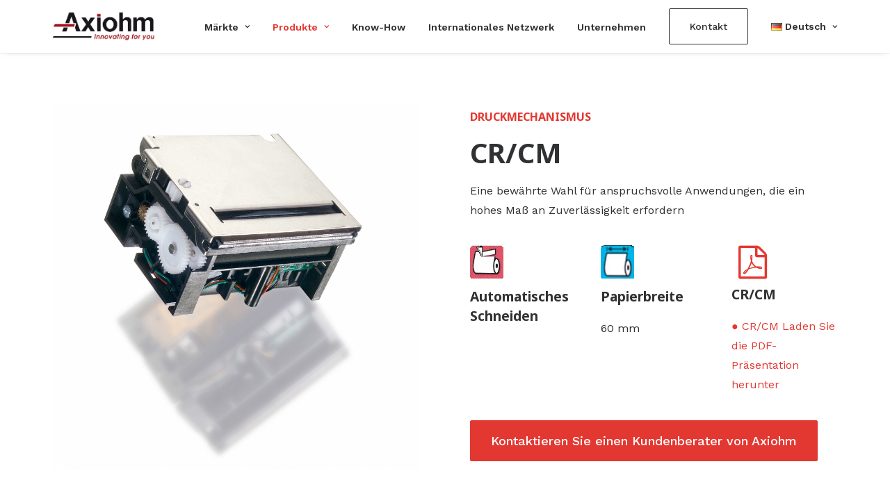

--- FILE ---
content_type: text/html; charset=UTF-8
request_url: https://axiohm.com/de/produkte/cm-rm-60-mm-series-mecanisme-imprimante-thermique/
body_size: 24358
content:
<!DOCTYPE html>
<html class="no-touch" lang="de-DE" prefix="og: https://ogp.me/ns#" xmlns="http://www.w3.org/1999/xhtml">
<head><meta http-equiv="Content-Type" content="text/html; charset=UTF-8"><script>if(navigator.userAgent.match(/MSIE|Internet Explorer/i)||navigator.userAgent.match(/Trident\/7\..*?rv:11/i)){var href=document.location.href;if(!href.match(/[?&]nowprocket/)){if(href.indexOf("?")==-1){if(href.indexOf("#")==-1){document.location.href=href+"?nowprocket=1"}else{document.location.href=href.replace("#","?nowprocket=1#")}}else{if(href.indexOf("#")==-1){document.location.href=href+"&nowprocket=1"}else{document.location.href=href.replace("#","&nowprocket=1#")}}}}</script><script>class RocketLazyLoadScripts{constructor(){this.triggerEvents=["keydown","mousedown","mousemove","touchmove","touchstart","touchend","wheel"],this.userEventHandler=this._triggerListener.bind(this),this.touchStartHandler=this._onTouchStart.bind(this),this.touchMoveHandler=this._onTouchMove.bind(this),this.touchEndHandler=this._onTouchEnd.bind(this),this.clickHandler=this._onClick.bind(this),this.interceptedClicks=[],window.addEventListener("pageshow",(e=>{this.persisted=e.persisted})),window.addEventListener("DOMContentLoaded",(()=>{this._preconnect3rdParties()})),this.delayedScripts={normal:[],async:[],defer:[]},this.allJQueries=[]}_addUserInteractionListener(e){document.hidden?e._triggerListener():(this.triggerEvents.forEach((t=>window.addEventListener(t,e.userEventHandler,{passive:!0}))),window.addEventListener("touchstart",e.touchStartHandler,{passive:!0}),window.addEventListener("mousedown",e.touchStartHandler),document.addEventListener("visibilitychange",e.userEventHandler))}_removeUserInteractionListener(){this.triggerEvents.forEach((e=>window.removeEventListener(e,this.userEventHandler,{passive:!0}))),document.removeEventListener("visibilitychange",this.userEventHandler)}_onTouchStart(e){"HTML"!==e.target.tagName&&(window.addEventListener("touchend",this.touchEndHandler),window.addEventListener("mouseup",this.touchEndHandler),window.addEventListener("touchmove",this.touchMoveHandler,{passive:!0}),window.addEventListener("mousemove",this.touchMoveHandler),e.target.addEventListener("click",this.clickHandler),this._renameDOMAttribute(e.target,"onclick","rocket-onclick"))}_onTouchMove(e){window.removeEventListener("touchend",this.touchEndHandler),window.removeEventListener("mouseup",this.touchEndHandler),window.removeEventListener("touchmove",this.touchMoveHandler,{passive:!0}),window.removeEventListener("mousemove",this.touchMoveHandler),e.target.removeEventListener("click",this.clickHandler),this._renameDOMAttribute(e.target,"rocket-onclick","onclick")}_onTouchEnd(e){window.removeEventListener("touchend",this.touchEndHandler),window.removeEventListener("mouseup",this.touchEndHandler),window.removeEventListener("touchmove",this.touchMoveHandler,{passive:!0}),window.removeEventListener("mousemove",this.touchMoveHandler)}_onClick(e){e.target.removeEventListener("click",this.clickHandler),this._renameDOMAttribute(e.target,"rocket-onclick","onclick"),this.interceptedClicks.push(e),e.preventDefault(),e.stopPropagation(),e.stopImmediatePropagation()}_replayClicks(){window.removeEventListener("touchstart",this.touchStartHandler,{passive:!0}),window.removeEventListener("mousedown",this.touchStartHandler),this.interceptedClicks.forEach((e=>{e.target.dispatchEvent(new MouseEvent("click",{view:e.view,bubbles:!0,cancelable:!0}))}))}_renameDOMAttribute(e,t,n){e.hasAttribute&&e.hasAttribute(t)&&(event.target.setAttribute(n,event.target.getAttribute(t)),event.target.removeAttribute(t))}_triggerListener(){this._removeUserInteractionListener(this),"loading"===document.readyState?document.addEventListener("DOMContentLoaded",this._loadEverythingNow.bind(this)):this._loadEverythingNow()}_preconnect3rdParties(){let e=[];document.querySelectorAll("script[type=rocketlazyloadscript]").forEach((t=>{if(t.hasAttribute("src")){const n=new URL(t.src).origin;n!==location.origin&&e.push({src:n,crossOrigin:t.crossOrigin||"module"===t.getAttribute("data-rocket-type")})}})),e=[...new Map(e.map((e=>[JSON.stringify(e),e]))).values()],this._batchInjectResourceHints(e,"preconnect")}async _loadEverythingNow(){this.lastBreath=Date.now(),this._delayEventListeners(),this._delayJQueryReady(this),this._handleDocumentWrite(),this._registerAllDelayedScripts(),this._preloadAllScripts(),await this._loadScriptsFromList(this.delayedScripts.normal),await this._loadScriptsFromList(this.delayedScripts.defer),await this._loadScriptsFromList(this.delayedScripts.async);try{await this._triggerDOMContentLoaded(),await this._triggerWindowLoad()}catch(e){}window.dispatchEvent(new Event("rocket-allScriptsLoaded")),this._replayClicks()}_registerAllDelayedScripts(){document.querySelectorAll("script[type=rocketlazyloadscript]").forEach((e=>{e.hasAttribute("src")?e.hasAttribute("async")&&!1!==e.async?this.delayedScripts.async.push(e):e.hasAttribute("defer")&&!1!==e.defer||"module"===e.getAttribute("data-rocket-type")?this.delayedScripts.defer.push(e):this.delayedScripts.normal.push(e):this.delayedScripts.normal.push(e)}))}async _transformScript(e){return await this._littleBreath(),new Promise((t=>{const n=document.createElement("script");[...e.attributes].forEach((e=>{let t=e.nodeName;"type"!==t&&("data-rocket-type"===t&&(t="type"),n.setAttribute(t,e.nodeValue))})),e.hasAttribute("src")?(n.addEventListener("load",t),n.addEventListener("error",t)):(n.text=e.text,t());try{e.parentNode.replaceChild(n,e)}catch(e){t()}}))}async _loadScriptsFromList(e){const t=e.shift();return t?(await this._transformScript(t),this._loadScriptsFromList(e)):Promise.resolve()}_preloadAllScripts(){this._batchInjectResourceHints([...this.delayedScripts.normal,...this.delayedScripts.defer,...this.delayedScripts.async],"preload")}_batchInjectResourceHints(e,t){var n=document.createDocumentFragment();e.forEach((e=>{if(e.src){const i=document.createElement("link");i.href=e.src,i.rel=t,"preconnect"!==t&&(i.as="script"),e.getAttribute&&"module"===e.getAttribute("data-rocket-type")&&(i.crossOrigin=!0),e.crossOrigin&&(i.crossOrigin=e.crossOrigin),n.appendChild(i)}})),document.head.appendChild(n)}_delayEventListeners(){let e={};function t(t,n){!function(t){function n(n){return e[t].eventsToRewrite.indexOf(n)>=0?"rocket-"+n:n}e[t]||(e[t]={originalFunctions:{add:t.addEventListener,remove:t.removeEventListener},eventsToRewrite:[]},t.addEventListener=function(){arguments[0]=n(arguments[0]),e[t].originalFunctions.add.apply(t,arguments)},t.removeEventListener=function(){arguments[0]=n(arguments[0]),e[t].originalFunctions.remove.apply(t,arguments)})}(t),e[t].eventsToRewrite.push(n)}function n(e,t){let n=e[t];Object.defineProperty(e,t,{get:()=>n||function(){},set(i){e["rocket"+t]=n=i}})}t(document,"DOMContentLoaded"),t(window,"DOMContentLoaded"),t(window,"load"),t(window,"pageshow"),t(document,"readystatechange"),n(document,"onreadystatechange"),n(window,"onload"),n(window,"onpageshow")}_delayJQueryReady(e){let t=window.jQuery;Object.defineProperty(window,"jQuery",{get:()=>t,set(n){if(n&&n.fn&&!e.allJQueries.includes(n)){n.fn.ready=n.fn.init.prototype.ready=function(t){e.domReadyFired?t.bind(document)(n):document.addEventListener("rocket-DOMContentLoaded",(()=>t.bind(document)(n)))};const t=n.fn.on;n.fn.on=n.fn.init.prototype.on=function(){if(this[0]===window){function e(e){return e.split(" ").map((e=>"load"===e||0===e.indexOf("load.")?"rocket-jquery-load":e)).join(" ")}"string"==typeof arguments[0]||arguments[0]instanceof String?arguments[0]=e(arguments[0]):"object"==typeof arguments[0]&&Object.keys(arguments[0]).forEach((t=>{delete Object.assign(arguments[0],{[e(t)]:arguments[0][t]})[t]}))}return t.apply(this,arguments),this},e.allJQueries.push(n)}t=n}})}async _triggerDOMContentLoaded(){this.domReadyFired=!0,await this._littleBreath(),document.dispatchEvent(new Event("rocket-DOMContentLoaded")),await this._littleBreath(),window.dispatchEvent(new Event("rocket-DOMContentLoaded")),await this._littleBreath(),document.dispatchEvent(new Event("rocket-readystatechange")),await this._littleBreath(),document.rocketonreadystatechange&&document.rocketonreadystatechange()}async _triggerWindowLoad(){await this._littleBreath(),window.dispatchEvent(new Event("rocket-load")),await this._littleBreath(),window.rocketonload&&window.rocketonload(),await this._littleBreath(),this.allJQueries.forEach((e=>e(window).trigger("rocket-jquery-load"))),await this._littleBreath();const e=new Event("rocket-pageshow");e.persisted=this.persisted,window.dispatchEvent(e),await this._littleBreath(),window.rocketonpageshow&&window.rocketonpageshow({persisted:this.persisted})}_handleDocumentWrite(){const e=new Map;document.write=document.writeln=function(t){const n=document.currentScript,i=document.createRange(),r=n.parentElement;let o=e.get(n);void 0===o&&(o=n.nextSibling,e.set(n,o));const s=document.createDocumentFragment();i.setStart(s,0),s.appendChild(i.createContextualFragment(t)),r.insertBefore(s,o)}}async _littleBreath(){Date.now()-this.lastBreath>45&&(await this._requestAnimFrame(),this.lastBreath=Date.now())}async _requestAnimFrame(){return document.hidden?new Promise((e=>setTimeout(e))):new Promise((e=>requestAnimationFrame(e)))}static run(){const e=new RocketLazyLoadScripts;e._addUserInteractionListener(e)}}RocketLazyLoadScripts.run();</script>

<meta name="viewport" content="width=device-width, initial-scale=1">
<link rel="profile" href="http://gmpg.org/xfn/11">
<link rel="pingback" href="https://axiohm.com/xmlrpc.php">
<link rel="alternate" href="https://axiohm.com/produits/cm-rm-60-mm-series-mecanisme-imprimante-thermique/" hreflang="fr" />
<link rel="alternate" href="https://axiohm.com/en/products/cm-rm-60-mm-series-mecanisme-imprimante-thermique/" hreflang="en" />
<link rel="alternate" href="https://axiohm.com/es/productos/cm-rm-60-mm-series-mecanisme-imprimante-thermique/" hreflang="es" />
<link rel="alternate" href="https://axiohm.com/de/produkte/cm-rm-60-mm-series-mecanisme-imprimante-thermique/" hreflang="de" />
<link rel="alternate" href="https://axiohm.com/ru/%D0%BF%D1%80%D0%BE%D0%B4%D1%83%D0%BA%D1%86%D0%B8%D1%8F/cm-rm-60-mm-series-mecanisme-imprimante-thermique/" hreflang="ru" />


<title>CM/RM - AXIOHM</title><link rel="preload" as="style" href="https://fonts.googleapis.com/css?family=Work%20Sans%3A100%2C200%2C300%2Cregular%2C500%2C600%2C700%2C800%2C900%2C100italic%2C200italic%2C300italic%2Citalic%2C500italic%2C600italic%2C700italic%2C800italic%2C900italic%7CNoto%20Sans%3Aregular%2Citalic%2C700%2C700italic&#038;subset=latin%2Clatin-ext%2Cvietnamese%2Ccyrillic%2Ccyrillic-ext%2Cdevanagari%2Cgreek%2Cgreek-ext&#038;display=swap" /><link rel="stylesheet" href="https://fonts.googleapis.com/css?family=Work%20Sans%3A100%2C200%2C300%2Cregular%2C500%2C600%2C700%2C800%2C900%2C100italic%2C200italic%2C300italic%2Citalic%2C500italic%2C600italic%2C700italic%2C800italic%2C900italic%7CNoto%20Sans%3Aregular%2Citalic%2C700%2C700italic&#038;subset=latin%2Clatin-ext%2Cvietnamese%2Ccyrillic%2Ccyrillic-ext%2Cdevanagari%2Cgreek%2Cgreek-ext&#038;display=swap" media="print" onload="this.media='all'" /><noscript><link rel="stylesheet" href="https://fonts.googleapis.com/css?family=Work%20Sans%3A100%2C200%2C300%2Cregular%2C500%2C600%2C700%2C800%2C900%2C100italic%2C200italic%2C300italic%2Citalic%2C500italic%2C600italic%2C700italic%2C800italic%2C900italic%7CNoto%20Sans%3Aregular%2Citalic%2C700%2C700italic&#038;subset=latin%2Clatin-ext%2Cvietnamese%2Ccyrillic%2Ccyrillic-ext%2Cdevanagari%2Cgreek%2Cgreek-ext&#038;display=swap" /></noscript>
<meta name="description" content="DruckmechanismusCR/CM60 mm● CR/CM Laden Sie die PDF-Präsentation herunterKontaktieren Sie einen Kundenberater von AxiohmHohes LeistungsniveauAXIOHM hat die"/>
<meta name="robots" content="follow, index, max-snippet:-1, max-video-preview:-1, max-image-preview:large"/>
<link rel="canonical" href="https://axiohm.com/de/produkte/cm-rm-60-mm-series-mecanisme-imprimante-thermique/" />
<meta property="og:locale" content="de_DE" />
<meta property="og:type" content="article" />
<meta property="og:title" content="CM/RM - AXIOHM" />
<meta property="og:description" content="DruckmechanismusCR/CM60 mm● CR/CM Laden Sie die PDF-Präsentation herunterKontaktieren Sie einen Kundenberater von AxiohmHohes LeistungsniveauAXIOHM hat die" />
<meta property="og:url" content="https://axiohm.com/de/produkte/cm-rm-60-mm-series-mecanisme-imprimante-thermique/" />
<meta property="og:site_name" content="AXIOHM" />
<meta property="og:updated_time" content="2023-10-17T15:17:58+02:00" />
<meta property="og:image" content="https://axiohm.com/wp-content/uploads/2022/04/axiohm-CM_RM.jpg" />
<meta property="og:image:secure_url" content="https://axiohm.com/wp-content/uploads/2022/04/axiohm-CM_RM.jpg" />
<meta property="og:image:width" content="1840" />
<meta property="og:image:height" content="1997" />
<meta property="og:image:alt" content="axiohm CM/RM" />
<meta property="og:image:type" content="image/jpeg" />
<meta name="twitter:card" content="summary_large_image" />
<meta name="twitter:title" content="CM/RM - AXIOHM" />
<meta name="twitter:description" content="DruckmechanismusCR/CM60 mm● CR/CM Laden Sie die PDF-Präsentation herunterKontaktieren Sie einen Kundenberater von AxiohmHohes LeistungsniveauAXIOHM hat die" />
<meta name="twitter:image" content="https://axiohm.com/wp-content/uploads/2022/04/axiohm-CM_RM.jpg" />
<script type="application/ld+json" class="rank-math-schema">{"@context":"https://schema.org","@graph":[{"@type":"BreadcrumbList","@id":"https://axiohm.com/de/produkte/cm-rm-60-mm-series-mecanisme-imprimante-thermique/#breadcrumb","itemListElement":[{"@type":"ListItem","position":"1","item":{"@id":"http://axiohm.com","name":"Accueil"}},{"@type":"ListItem","position":"2","item":{"@id":"https://axiohm.com/de/produkte/","name":"Produits"}},{"@type":"ListItem","position":"3","item":{"@id":"https://axiohm.com/de/produits_cat/druckmechanismus/","name":"M\u00e9canismes_DE - Druckmechanismus"}},{"@type":"ListItem","position":"4","item":{"@id":"https://axiohm.com/de/produkte/cm-rm-60-mm-series-mecanisme-imprimante-thermique/","name":"CM/RM"}}]}]}</script>


<link rel='dns-prefetch' href='//fonts.googleapis.com' />
<link href='https://fonts.gstatic.com' crossorigin rel='preconnect' />
<link rel="alternate" title="oEmbed (JSON)" type="application/json+oembed" href="https://axiohm.com/wp-json/oembed/1.0/embed?url=https%3A%2F%2Faxiohm.com%2Fde%2Fprodukte%2Fcm-rm-60-mm-series-mecanisme-imprimante-thermique%2F" />
<link rel="alternate" title="oEmbed (XML)" type="text/xml+oembed" href="https://axiohm.com/wp-json/oembed/1.0/embed?url=https%3A%2F%2Faxiohm.com%2Fde%2Fprodukte%2Fcm-rm-60-mm-series-mecanisme-imprimante-thermique%2F&#038;format=xml" />
<style id='wp-img-auto-sizes-contain-inline-css' type='text/css'>
img:is([sizes=auto i],[sizes^="auto," i]){contain-intrinsic-size:3000px 1500px}
/*# sourceURL=wp-img-auto-sizes-contain-inline-css */
</style>
<style id='classic-theme-styles-inline-css' type='text/css'>
/*! This file is auto-generated */
.wp-block-button__link{color:#fff;background-color:#32373c;border-radius:9999px;box-shadow:none;text-decoration:none;padding:calc(.667em + 2px) calc(1.333em + 2px);font-size:1.125em}.wp-block-file__button{background:#32373c;color:#fff;text-decoration:none}
/*# sourceURL=/wp-includes/css/classic-themes.min.css */
</style>

<link   rel="preload" as="style" onload="this.onload=null;this.rel='stylesheet'" id='cmplz-general-css' href='https://axiohm.com/wp-content/plugins/complianz-gdpr/assets/css/cookieblocker.min.css?ver=1766007842' type='text/css' media='all' />
<link data-minify="1"   rel="preload" as="style" onload="this.onload=null;this.rel='stylesheet'" id='tablepress-default-css' href='https://axiohm.com/wp-content/cache/min/1/wp-content/plugins/tablepress/css/build/default.css?ver=1720098403' type='text/css' media='all' />
<link data-minify="1" rel='stylesheet' id='uncode-style-css' href='https://axiohm.com/wp-content/cache/min/1/wp-content/themes/uncode/library/css/style-core.css?ver=1720098405' type='text/css' media='all' />
<style id='uncode-style-inline-css' type='text/css'>

@media (max-width: 959px) { .navbar-brand > * { height: 32px !important;}}
@media (min-width: 960px) { .limit-width { max-width: 1200px; margin: auto;}}
body.menu-custom-padding .col-lg-0.logo-container, body.menu-custom-padding .col-lg-2.logo-container, body.menu-custom-padding .col-lg-12 .logo-container, body.menu-custom-padding .col-lg-4.logo-container { padding-top: 18px; padding-bottom: 18px; }
body.menu-custom-padding .col-lg-0.logo-container.shrinked, body.menu-custom-padding .col-lg-2.logo-container.shrinked, body.menu-custom-padding .col-lg-12 .logo-container.shrinked, body.menu-custom-padding .col-lg-4.logo-container.shrinked { padding-top: 9px; padding-bottom: 9px; }
@media (max-width: 959px) { body.menu-custom-padding .menu-container .logo-container { padding-top: 18px !important; padding-bottom: 18px !important; } }
#changer-back-color { transition: background-color 1000ms cubic-bezier(0.25, 1, 0.5, 1) !important; } #changer-back-color > div { transition: opacity 1000ms cubic-bezier(0.25, 1, 0.5, 1) !important; } body.bg-changer-init.disable-hover .main-wrapper .style-light,  body.bg-changer-init.disable-hover .main-wrapper .style-light h1,  body.bg-changer-init.disable-hover .main-wrapper .style-light h2, body.bg-changer-init.disable-hover .main-wrapper .style-light h3, body.bg-changer-init.disable-hover .main-wrapper .style-light h4, body.bg-changer-init.disable-hover .main-wrapper .style-light h5, body.bg-changer-init.disable-hover .main-wrapper .style-light h6, body.bg-changer-init.disable-hover .main-wrapper .style-light a, body.bg-changer-init.disable-hover .main-wrapper .style-dark, body.bg-changer-init.disable-hover .main-wrapper .style-dark h1, body.bg-changer-init.disable-hover .main-wrapper .style-dark h2, body.bg-changer-init.disable-hover .main-wrapper .style-dark h3, body.bg-changer-init.disable-hover .main-wrapper .style-dark h4, body.bg-changer-init.disable-hover .main-wrapper .style-dark h5, body.bg-changer-init.disable-hover .main-wrapper .style-dark h6, body.bg-changer-init.disable-hover .main-wrapper .style-dark a { transition: color 1000ms cubic-bezier(0.25, 1, 0.5, 1) !important; }
/*# sourceURL=uncode-style-inline-css */
</style>
<link data-minify="1"   rel="preload" as="style" onload="this.onload=null;this.rel='stylesheet'" id='uncode-style-navs-css' href='https://axiohm.com/wp-content/cache/min/1/wp-content/themes/uncode/library/css/style-navs.css?ver=1720098405' type='text/css' media='all' />
<link data-minify="1"   rel="preload" as="style" onload="this.onload=null;this.rel='stylesheet'" id='uncode-style-widgets-css' href='https://axiohm.com/wp-content/cache/min/1/wp-content/themes/uncode/library/css/style-widgets.css?ver=1720098405' type='text/css' media='all' />
<link data-minify="1"   rel="preload" as="style" onload="this.onload=null;this.rel='stylesheet'" id='uncode-style-iconbox-css' href='https://axiohm.com/wp-content/cache/min/1/wp-content/themes/uncode/library/css/style-iconbox.css?ver=1720098405' type='text/css' media='all' />
<link data-minify="1"   rel="preload" as="style" onload="this.onload=null;this.rel='stylesheet'" id='uncode-style-single-media-css' href='https://axiohm.com/wp-content/cache/min/1/wp-content/themes/uncode/library/css/style-single-media.css?ver=1720098405' type='text/css' media='all' />
<link data-minify="1"   rel="preload" as="style" onload="this.onload=null;this.rel='stylesheet'" id='uncode-style-gallery-utils-css' href='https://axiohm.com/wp-content/cache/min/1/wp-content/themes/uncode/library/css/style-gallery-utils.css?ver=1720098405' type='text/css' media='all' />
<link data-minify="1"   rel="preload" as="style" onload="this.onload=null;this.rel='stylesheet'" id='uncode-style-utils-css' href='https://axiohm.com/wp-content/cache/min/1/wp-content/themes/uncode/library/css/style-utils.css?ver=1720098405' type='text/css' media='all' />
<link data-minify="1"   rel="preload" as="style" onload="this.onload=null;this.rel='stylesheet'" id='uncode-icons-css' href='https://axiohm.com/wp-content/cache/min/1/wp-content/themes/uncode/library/css/uncode-icons.css?ver=1720098405' type='text/css' media='all' />
<link data-minify="1"   rel="preload" as="style" onload="this.onload=null;this.rel='stylesheet'" id='uncode-custom-style-css' href='https://axiohm.com/wp-content/cache/min/1/wp-content/themes/uncode/library/css/style-custom.css?ver=1720098405' type='text/css' media='all' />
<style id='uncode-custom-style-inline-css' type='text/css'>
.style-back_color-821978-bg { background-color:#302e33; }
.forminator-checkbox__label p {margin-top:0;}.forminator-ui#forminator-module-103307.forminator-design--default .forminator-label {font-size:16px !important;}.ax_icon-box-reduced .icon-box-heading h3 {margin-top:8px;}.ax_tab-networks .tab-content .tmb .dummy {padding-top:70px !important;}.ax_tab-networks .tab-content .tmb .t-entry-visual-overlay {display:none;}.ax_tab-networks .tab-content .tmb a img {height:48px;width:auto;}.ax_tab-networks .tab-content .tmb .t-entry p {font-size:15px;line-height:1.4;}.ax_tab-networks .tab-content .tmb .t-entry-cf-detail-617963 {text-transform:uppercase;color:#972421 !important;}.ax_tab-networks .tab-content .tmb .t-entry-text-tc {padding-top:0;}.ax_hero-bg .background-inner {background-position:center 25% !important;}.ax_icon-box-expertise {margin-top:0 !important;border-radius:0 0 25px 25px;}.ax_inner-row-radius-top {border-radius:25px 25px 0 0;}.ax_marches .t-entry-cf-type-page-marché {font-size:27.65px;font-weight:600;text-transform:capitalize;}
/*# sourceURL=uncode-custom-style-inline-css */
</style>
<link   rel="preload" as="style" onload="this.onload=null;this.rel='stylesheet'" id='child-style-css' href='https://axiohm.com/wp-content/themes/axiohm/style.css' type='text/css' media='all' />
<script type="text/javascript" src="/wp-content/themes/uncode/library/js/ai-uncode.min.js" id="uncodeAI" data-home="/de/startseite/" data-path="/" data-breakpoints-images="258,516,720,1032,1440,2064,2880" id="ai-uncode-js"></script>
<script type="text/javascript" id="uncode-init-js-extra">
/* <![CDATA[ */
var SiteParameters = {"days":"days","hours":"hours","minutes":"minutes","seconds":"seconds","constant_scroll":"on","scroll_speed":"2","parallax_factor":"0.25","loading":"Loading\u2026","slide_name":"slide","slide_footer":"footer","ajax_url":"https://axiohm.com/wp-admin/admin-ajax.php","nonce_adaptive_images":"2d813492d4","nonce_srcset_async":"ee248c63a6","enable_debug":"","block_mobile_videos":"","is_frontend_editor":"","main_width":["1200","px"],"mobile_parallax_allowed":"","listen_for_screen_update":"1","wireframes_plugin_active":"1","sticky_elements":"off","resize_quality":"80","register_metadata":"1","bg_changer_time":"1000","update_wc_fragments":"1","optimize_shortpixel_image":"","menu_mobile_offcanvas_gap":"45","custom_cursor_selector":"[href], .trigger-overlay, .owl-next, .owl-prev, .owl-dot, input[type=\"submit\"], input[type=\"checkbox\"], button[type=\"submit\"], a[class^=\"ilightbox\"], .ilightbox-thumbnail, .ilightbox-prev, .ilightbox-next, .overlay-close, .unmodal-close, .qty-inset \u003E span, .share-button li, .uncode-post-titles .tmb.tmb-click-area, .btn-link, .tmb-click-row .t-inside, .lg-outer button, .lg-thumb img, a[data-lbox], .uncode-close-offcanvas-overlay","mobile_parallax_animation":"","lbox_enhanced":"1","native_media_player":"1","vimeoPlayerParams":"?autoplay=0","ajax_filter_key_search":"key","ajax_filter_key_unfilter":"unfilter","index_pagination_scroll_to":"","uncode_wc_popup_cart_qty":"","uncode_adaptive":"1","ai_breakpoints":"258,516,720,1032,1440,2064,2880"};
//# sourceURL=uncode-init-js-extra
/* ]]> */
</script>
<script type="text/javascript" src="https://axiohm.com/wp-content/themes/uncode/library/js/init.min.js" id="uncode-init-js"></script>
			<style>.cmplz-hidden {
					display: none !important;
				}</style><link rel="icon" href="https://axiohm.com/wp-content/uploads/2022/04/cropped-favicon-32x32.webp" sizes="32x32" />
<link rel="icon" href="https://axiohm.com/wp-content/uploads/2022/04/cropped-favicon-192x192.webp" sizes="192x192" />
<link rel="apple-touch-icon" href="https://axiohm.com/wp-content/uploads/2022/04/cropped-favicon-180x180.webp" />
<meta name="msapplication-TileImage" content="https://axiohm.com/wp-content/uploads/2022/04/cropped-favicon-270x270.png" />
<noscript><style> .wpb_animate_when_almost_visible { opacity: 1; }</style></noscript><noscript><style id="rocket-lazyload-nojs-css">.rll-youtube-player, [data-lazy-src]{display:none !important;}</style></noscript><style id='global-styles-inline-css' type='text/css'>
:root{--wp--preset--aspect-ratio--square: 1;--wp--preset--aspect-ratio--4-3: 4/3;--wp--preset--aspect-ratio--3-4: 3/4;--wp--preset--aspect-ratio--3-2: 3/2;--wp--preset--aspect-ratio--2-3: 2/3;--wp--preset--aspect-ratio--16-9: 16/9;--wp--preset--aspect-ratio--9-16: 9/16;--wp--preset--color--black: #000000;--wp--preset--color--cyan-bluish-gray: #abb8c3;--wp--preset--color--white: #ffffff;--wp--preset--color--pale-pink: #f78da7;--wp--preset--color--vivid-red: #cf2e2e;--wp--preset--color--luminous-vivid-orange: #ff6900;--wp--preset--color--luminous-vivid-amber: #fcb900;--wp--preset--color--light-green-cyan: #7bdcb5;--wp--preset--color--vivid-green-cyan: #00d084;--wp--preset--color--pale-cyan-blue: #8ed1fc;--wp--preset--color--vivid-cyan-blue: #0693e3;--wp--preset--color--vivid-purple: #9b51e0;--wp--preset--gradient--vivid-cyan-blue-to-vivid-purple: linear-gradient(135deg,rgb(6,147,227) 0%,rgb(155,81,224) 100%);--wp--preset--gradient--light-green-cyan-to-vivid-green-cyan: linear-gradient(135deg,rgb(122,220,180) 0%,rgb(0,208,130) 100%);--wp--preset--gradient--luminous-vivid-amber-to-luminous-vivid-orange: linear-gradient(135deg,rgb(252,185,0) 0%,rgb(255,105,0) 100%);--wp--preset--gradient--luminous-vivid-orange-to-vivid-red: linear-gradient(135deg,rgb(255,105,0) 0%,rgb(207,46,46) 100%);--wp--preset--gradient--very-light-gray-to-cyan-bluish-gray: linear-gradient(135deg,rgb(238,238,238) 0%,rgb(169,184,195) 100%);--wp--preset--gradient--cool-to-warm-spectrum: linear-gradient(135deg,rgb(74,234,220) 0%,rgb(151,120,209) 20%,rgb(207,42,186) 40%,rgb(238,44,130) 60%,rgb(251,105,98) 80%,rgb(254,248,76) 100%);--wp--preset--gradient--blush-light-purple: linear-gradient(135deg,rgb(255,206,236) 0%,rgb(152,150,240) 100%);--wp--preset--gradient--blush-bordeaux: linear-gradient(135deg,rgb(254,205,165) 0%,rgb(254,45,45) 50%,rgb(107,0,62) 100%);--wp--preset--gradient--luminous-dusk: linear-gradient(135deg,rgb(255,203,112) 0%,rgb(199,81,192) 50%,rgb(65,88,208) 100%);--wp--preset--gradient--pale-ocean: linear-gradient(135deg,rgb(255,245,203) 0%,rgb(182,227,212) 50%,rgb(51,167,181) 100%);--wp--preset--gradient--electric-grass: linear-gradient(135deg,rgb(202,248,128) 0%,rgb(113,206,126) 100%);--wp--preset--gradient--midnight: linear-gradient(135deg,rgb(2,3,129) 0%,rgb(40,116,252) 100%);--wp--preset--font-size--small: 13px;--wp--preset--font-size--medium: 20px;--wp--preset--font-size--large: 36px;--wp--preset--font-size--x-large: 42px;--wp--preset--spacing--20: 0.44rem;--wp--preset--spacing--30: 0.67rem;--wp--preset--spacing--40: 1rem;--wp--preset--spacing--50: 1.5rem;--wp--preset--spacing--60: 2.25rem;--wp--preset--spacing--70: 3.38rem;--wp--preset--spacing--80: 5.06rem;--wp--preset--shadow--natural: 6px 6px 9px rgba(0, 0, 0, 0.2);--wp--preset--shadow--deep: 12px 12px 50px rgba(0, 0, 0, 0.4);--wp--preset--shadow--sharp: 6px 6px 0px rgba(0, 0, 0, 0.2);--wp--preset--shadow--outlined: 6px 6px 0px -3px rgb(255, 255, 255), 6px 6px rgb(0, 0, 0);--wp--preset--shadow--crisp: 6px 6px 0px rgb(0, 0, 0);}:where(.is-layout-flex){gap: 0.5em;}:where(.is-layout-grid){gap: 0.5em;}body .is-layout-flex{display: flex;}.is-layout-flex{flex-wrap: wrap;align-items: center;}.is-layout-flex > :is(*, div){margin: 0;}body .is-layout-grid{display: grid;}.is-layout-grid > :is(*, div){margin: 0;}:where(.wp-block-columns.is-layout-flex){gap: 2em;}:where(.wp-block-columns.is-layout-grid){gap: 2em;}:where(.wp-block-post-template.is-layout-flex){gap: 1.25em;}:where(.wp-block-post-template.is-layout-grid){gap: 1.25em;}.has-black-color{color: var(--wp--preset--color--black) !important;}.has-cyan-bluish-gray-color{color: var(--wp--preset--color--cyan-bluish-gray) !important;}.has-white-color{color: var(--wp--preset--color--white) !important;}.has-pale-pink-color{color: var(--wp--preset--color--pale-pink) !important;}.has-vivid-red-color{color: var(--wp--preset--color--vivid-red) !important;}.has-luminous-vivid-orange-color{color: var(--wp--preset--color--luminous-vivid-orange) !important;}.has-luminous-vivid-amber-color{color: var(--wp--preset--color--luminous-vivid-amber) !important;}.has-light-green-cyan-color{color: var(--wp--preset--color--light-green-cyan) !important;}.has-vivid-green-cyan-color{color: var(--wp--preset--color--vivid-green-cyan) !important;}.has-pale-cyan-blue-color{color: var(--wp--preset--color--pale-cyan-blue) !important;}.has-vivid-cyan-blue-color{color: var(--wp--preset--color--vivid-cyan-blue) !important;}.has-vivid-purple-color{color: var(--wp--preset--color--vivid-purple) !important;}.has-black-background-color{background-color: var(--wp--preset--color--black) !important;}.has-cyan-bluish-gray-background-color{background-color: var(--wp--preset--color--cyan-bluish-gray) !important;}.has-white-background-color{background-color: var(--wp--preset--color--white) !important;}.has-pale-pink-background-color{background-color: var(--wp--preset--color--pale-pink) !important;}.has-vivid-red-background-color{background-color: var(--wp--preset--color--vivid-red) !important;}.has-luminous-vivid-orange-background-color{background-color: var(--wp--preset--color--luminous-vivid-orange) !important;}.has-luminous-vivid-amber-background-color{background-color: var(--wp--preset--color--luminous-vivid-amber) !important;}.has-light-green-cyan-background-color{background-color: var(--wp--preset--color--light-green-cyan) !important;}.has-vivid-green-cyan-background-color{background-color: var(--wp--preset--color--vivid-green-cyan) !important;}.has-pale-cyan-blue-background-color{background-color: var(--wp--preset--color--pale-cyan-blue) !important;}.has-vivid-cyan-blue-background-color{background-color: var(--wp--preset--color--vivid-cyan-blue) !important;}.has-vivid-purple-background-color{background-color: var(--wp--preset--color--vivid-purple) !important;}.has-black-border-color{border-color: var(--wp--preset--color--black) !important;}.has-cyan-bluish-gray-border-color{border-color: var(--wp--preset--color--cyan-bluish-gray) !important;}.has-white-border-color{border-color: var(--wp--preset--color--white) !important;}.has-pale-pink-border-color{border-color: var(--wp--preset--color--pale-pink) !important;}.has-vivid-red-border-color{border-color: var(--wp--preset--color--vivid-red) !important;}.has-luminous-vivid-orange-border-color{border-color: var(--wp--preset--color--luminous-vivid-orange) !important;}.has-luminous-vivid-amber-border-color{border-color: var(--wp--preset--color--luminous-vivid-amber) !important;}.has-light-green-cyan-border-color{border-color: var(--wp--preset--color--light-green-cyan) !important;}.has-vivid-green-cyan-border-color{border-color: var(--wp--preset--color--vivid-green-cyan) !important;}.has-pale-cyan-blue-border-color{border-color: var(--wp--preset--color--pale-cyan-blue) !important;}.has-vivid-cyan-blue-border-color{border-color: var(--wp--preset--color--vivid-cyan-blue) !important;}.has-vivid-purple-border-color{border-color: var(--wp--preset--color--vivid-purple) !important;}.has-vivid-cyan-blue-to-vivid-purple-gradient-background{background: var(--wp--preset--gradient--vivid-cyan-blue-to-vivid-purple) !important;}.has-light-green-cyan-to-vivid-green-cyan-gradient-background{background: var(--wp--preset--gradient--light-green-cyan-to-vivid-green-cyan) !important;}.has-luminous-vivid-amber-to-luminous-vivid-orange-gradient-background{background: var(--wp--preset--gradient--luminous-vivid-amber-to-luminous-vivid-orange) !important;}.has-luminous-vivid-orange-to-vivid-red-gradient-background{background: var(--wp--preset--gradient--luminous-vivid-orange-to-vivid-red) !important;}.has-very-light-gray-to-cyan-bluish-gray-gradient-background{background: var(--wp--preset--gradient--very-light-gray-to-cyan-bluish-gray) !important;}.has-cool-to-warm-spectrum-gradient-background{background: var(--wp--preset--gradient--cool-to-warm-spectrum) !important;}.has-blush-light-purple-gradient-background{background: var(--wp--preset--gradient--blush-light-purple) !important;}.has-blush-bordeaux-gradient-background{background: var(--wp--preset--gradient--blush-bordeaux) !important;}.has-luminous-dusk-gradient-background{background: var(--wp--preset--gradient--luminous-dusk) !important;}.has-pale-ocean-gradient-background{background: var(--wp--preset--gradient--pale-ocean) !important;}.has-electric-grass-gradient-background{background: var(--wp--preset--gradient--electric-grass) !important;}.has-midnight-gradient-background{background: var(--wp--preset--gradient--midnight) !important;}.has-small-font-size{font-size: var(--wp--preset--font-size--small) !important;}.has-medium-font-size{font-size: var(--wp--preset--font-size--medium) !important;}.has-large-font-size{font-size: var(--wp--preset--font-size--large) !important;}.has-x-large-font-size{font-size: var(--wp--preset--font-size--x-large) !important;}
/*# sourceURL=global-styles-inline-css */
</style>
</head>
<body data-cmplz=1 class="wp-singular portfolio-template-default single single-portfolio postid-104779 wp-theme-uncode wp-child-theme-axiohm  style-color-lxmt-bg hormenu-position-left hmenu hmenu-position-right header-full-width main-center-align menu-custom-padding textual-accent-color menu-sticky-mobile menu-mobile-default mobile-parallax-not-allowed ilb-no-bounce unreg qw-body-scroll-disabled no-qty-fx wpb-js-composer js-comp-ver-7.0 vc_responsive" data-border="0">
		<div id="vh_layout_help"></div><div class="body-borders" data-border="0"><div class="top-border body-border-shadow"></div><div class="right-border body-border-shadow"></div><div class="bottom-border body-border-shadow"></div><div class="left-border body-border-shadow"></div><div class="top-border style-light-bg"></div><div class="right-border style-light-bg"></div><div class="bottom-border style-light-bg"></div><div class="left-border style-light-bg"></div></div>	<div class="box-wrapper">
		<div class="box-container">
		<script type="text/javascript" id="initBox">UNCODE.initBox();</script>
		<div class="menu-wrapper menu-sticky menu-sticky-mobile">
													
													<header id="masthead" class="navbar menu-primary menu-light submenu-light style-light-original menu-with-logo">
														<div class="menu-container menu-hide style-color-xsdn-bg menu-borders menu-shadows">
															<div class="row-menu limit-width">
																<div class="row-menu-inner">
																	<div id="logo-container-mobile" class="col-lg-0 logo-container middle">
																		<div id="main-logo" class="navbar-header style-light">
																			<a href="https://axiohm.com/de/startseite/" class="navbar-brand" data-padding-shrink ="9" data-minheight="20"><div class="logo-image main-logo logo-skinnable" data-maxheight="40" style="height: 40px;"><img fetchpriority="high" decoding="async" src="data:image/svg+xml,%3Csvg%20xmlns='http://www.w3.org/2000/svg'%20viewBox='0%200%201350%20371'%3E%3C/svg%3E" alt="Axiohm Innovating for you" width="1350" height="371" class="img-responsive" data-lazy-src="https://axiohm.com/wp-content/uploads/2022/04/logo-axiohm-innovating-for-you-thermal-printer-mechanism.webp" /><noscript><img fetchpriority="high" decoding="async" src="https://axiohm.com/wp-content/uploads/2022/04/logo-axiohm-innovating-for-you-thermal-printer-mechanism.webp" alt="Axiohm Innovating for you" width="1350" height="371" class="img-responsive" /></noscript></div></a>
																		</div>
																		<div class="mmb-container"><div class="mobile-additional-icons"></div><div class="mobile-menu-button mobile-menu-button-light lines-button"><span class="lines"><span></span></span></div></div>
																	</div>
																	<div class="col-lg-12 main-menu-container middle">
																		<div class="menu-horizontal">
																			<div class="menu-horizontal-inner">
																				<div class="nav navbar-nav navbar-main navbar-nav-last"><ul id="menu-principal_de" class="menu-primary-inner menu-smart sm"><li id="menu-item-104926" class="menu-item menu-item-type-post_type menu-item-object-page menu-item-has-children menu-item-104926 dropdown menu-item-link"><a title="Märkte" href="https://axiohm.com/de/markte/" data-toggle="dropdown" class="dropdown-toggle" data-type="title">Märkte<i class="fa fa-angle-down fa-dropdown"></i></a>
<ul role="menu" class="drop-menu">
	<li id="menu-item-104933" class="menu-item menu-item-type-post_type menu-item-object-page menu-item-104933"><a title="Banken und Geldautomaten" href="https://axiohm.com/de/markte/banken-geldautomaten/">Banken und Geldautomaten<i class="fa fa-angle-right fa-dropdown"></i></a></li>
	<li id="menu-item-104932" class="menu-item menu-item-type-post_type menu-item-object-page menu-item-104932"><a title="Verkaufsautomaten / Selbstbedienungskioske" href="https://axiohm.com/de/markte/verkaufsautomaten-selbstbedienungskioske/">Verkaufsautomaten / Selbstbedienungskioske<i class="fa fa-angle-right fa-dropdown"></i></a></li>
	<li id="menu-item-104931" class="menu-item menu-item-type-post_type menu-item-object-page menu-item-104931"><a title="Lotterie und Glücksspiel" href="https://axiohm.com/de/markte/lotterie-und-glucksspiel/">Lotterie und Glücksspiel<i class="fa fa-angle-right fa-dropdown"></i></a></li>
	<li id="menu-item-104930" class="menu-item menu-item-type-post_type menu-item-object-page menu-item-104930"><a title="Zapfsäulen" href="https://axiohm.com/de/markte/zapfsaulen/">Zapfsäulen<i class="fa fa-angle-right fa-dropdown"></i></a></li>
	<li id="menu-item-104929" class="menu-item menu-item-type-post_type menu-item-object-page menu-item-104929"><a title="Transportwesen" href="https://axiohm.com/de/markte/transportwesen/">Transportwesen<i class="fa fa-angle-right fa-dropdown"></i></a></li>
	<li id="menu-item-104928" class="menu-item menu-item-type-post_type menu-item-object-page menu-item-104928"><a title="Gesundheitswesen" href="https://axiohm.com/de/markte/gesundheitswesen/">Gesundheitswesen<i class="fa fa-angle-right fa-dropdown"></i></a></li>
	<li id="menu-item-104927" class="menu-item menu-item-type-post_type menu-item-object-page menu-item-104927"><a title="Verkaufsstelle" href="https://axiohm.com/de/markte/verkaufsstelle/">Verkaufsstelle<i class="fa fa-angle-right fa-dropdown"></i></a></li>
</ul>
</li>
<li class="mega-menu menu-item menu-item-type-post_type menu-item-object-page current-menu-ancestor current_page_ancestor menu-item-has-children"><a href="https://axiohm.com/de/ausdrucke/">Produkte<i class="fa fa-angle-down fa-dropdown"></i></a>
<ul role="menu" class="mega-menu-inner in-mega mega-menu-two">
	<li id="menu-item-104935" class="menu-item menu-item-type-custom menu-item-object-custom current-menu-ancestor current-menu-parent menu-item-has-children menu-item-104935 dropdown"><a title="Druckmechanismus" href="#" data-type="title">Druckmechanismus<i class="fa fa-angle-down fa-dropdown"></i></a>
	<ul role="menu" class="drop-menu">
		<li id="menu-item-104945" class="menu-item menu-item-type-post_type menu-item-object-portfolio menu-item-104945"><a title="Asteron" href="https://axiohm.com/de/produkte/asteron-58-mm-imprimante-recu-medicaux/">Asteron<i class="fa fa-angle-right fa-dropdown"></i></a></li>
		<li id="menu-item-104944" class="menu-item menu-item-type-post_type menu-item-object-portfolio current-menu-item menu-item-104944 active"><a title="CM/RM" href="https://axiohm.com/de/produkte/cm-rm-60-mm-series-mecanisme-imprimante-thermique/">CM/RM<i class="fa fa-angle-right fa-dropdown"></i></a></li>
		<li id="menu-item-104943" class="menu-item menu-item-type-post_type menu-item-object-portfolio menu-item-104943"><a title="Triton 60" href="https://axiohm.com/de/produkte/triton-60-imprimante-recus-parking/">Triton 60<i class="fa fa-angle-right fa-dropdown"></i></a></li>
		<li id="menu-item-104942" class="menu-item menu-item-type-post_type menu-item-object-portfolio menu-item-104942"><a title="Triton 60 Presenter" href="https://axiohm.com/de/produkte/triton-60-presenteur/">Triton 60 Presenter<i class="fa fa-angle-right fa-dropdown"></i></a></li>
		<li id="menu-item-104941" class="menu-item menu-item-type-post_type menu-item-object-portfolio menu-item-104941"><a title="MHTA/MGTA" href="https://axiohm.com/de/produkte/mhta-mgta/">MHTA/MGTA<i class="fa fa-angle-right fa-dropdown"></i></a></li>
		<li id="menu-item-104940" class="menu-item menu-item-type-post_type menu-item-object-portfolio menu-item-104940"><a title="Triton 80" href="https://axiohm.com/de/produkte/triton-80/">Triton 80<i class="fa fa-angle-right fa-dropdown"></i></a></li>
		<li id="menu-item-104939" class="menu-item menu-item-type-post_type menu-item-object-portfolio menu-item-104939"><a title="XA/XB" href="https://axiohm.com/de/produkte/xa-xb/">XA/XB<i class="fa fa-angle-right fa-dropdown"></i></a></li>
	</ul>
</li>
	<li id="menu-item-104936" class="menu-item menu-item-type-custom menu-item-object-custom menu-item-has-children menu-item-104936 dropdown"><a title="Kioskdrucker" href="#" data-type="title">Kioskdrucker<i class="fa fa-angle-down fa-dropdown"></i></a>
	<ul role="menu" class="drop-menu">
		<li id="menu-item-104938" class="menu-item menu-item-type-post_type menu-item-object-portfolio menu-item-104938"><a title="Kalypso 60" href="https://axiohm.com/de/produkte/kalypso-60-imprimante-kiosque/">Kalypso 60<i class="fa fa-angle-right fa-dropdown"></i></a></li>
		<li id="menu-item-104937" class="menu-item menu-item-type-post_type menu-item-object-portfolio menu-item-104937"><a title="Kalypso 80" href="https://axiohm.com/de/produkte/kalypso-80/">Kalypso 80<i class="fa fa-angle-right fa-dropdown"></i></a></li>
	</ul>
</li>
</ul>
</li>
<li id="menu-item-104948" class="menu-item menu-item-type-post_type menu-item-object-page menu-item-104948 menu-item-link"><a title="Know-How" href="https://axiohm.com/de/expertise/">Know-How<i class="fa fa-angle-right fa-dropdown"></i></a></li>
<li id="menu-item-105039" class="menu-item menu-item-type-post_type menu-item-object-page menu-item-105039 menu-item-link"><a title="Internationales Netzwerk" href="https://axiohm.com/de/internationales-netzwerk/">Internationales Netzwerk<i class="fa fa-angle-right fa-dropdown"></i></a></li>
<li id="menu-item-104947" class="menu-item menu-item-type-post_type menu-item-object-page menu-item-104947 menu-item-link"><a title="Unternehmen" href="https://axiohm.com/de/societe/">Unternehmen<i class="fa fa-angle-right fa-dropdown"></i></a></li>
<li id="menu-item-104949" class="menu-item-button"><a title="Kontakt" href="https://axiohm.com/de/kontaktiere-uns/"><div class="menu-btn-table"><div class="menu-btn-cell"><div class="menu-item menu-item-type-post_type menu-item-object-page menu-item-104949 menu-btn-container btn"><span>Kontakt</span></div></div></div></a></li>
<li id="menu-item-104946" class="pll-parent-menu-item menu-item menu-item-type-custom menu-item-object-custom menu-item-has-children menu-item-104946 dropdown menu-item-link"><a title="&lt;img src=&quot;[data-uri]&quot; alt=&quot;Deutsch&quot; width=&quot;16&quot; height=&quot;11&quot; style=&quot;width: 16px; height: 11px;&quot; /&gt;&lt;span style=&quot;margin-left:0.3em;&quot;&gt;Deutsch&lt;/span&gt;" href="#pll_switcher" data-toggle="dropdown" class="dropdown-toggle" data-type="title"><img decoding="async" src="data:image/svg+xml,%3Csvg%20xmlns='http://www.w3.org/2000/svg'%20viewBox='0%200%2016%2011'%3E%3C/svg%3E" alt="Deutsch" width="16" height="11" style="width: 16px; height: 11px;" data-lazy-src="[data-uri]" /><noscript><img decoding="async" src="[data-uri]" alt="Deutsch" width="16" height="11" style="width: 16px; height: 11px;" /></noscript><span style="margin-left:0.3em;">Deutsch</span><i class="fa fa-angle-down fa-dropdown"></i></a>
<ul role="menu" class="drop-menu">
	<li id="menu-item-104946-fr" class="lang-item lang-item-83 lang-item-fr lang-item-first menu-item menu-item-type-custom menu-item-object-custom menu-item-104946-fr"><a title="&lt;img src=&quot;[data-uri]&quot; alt=&quot;Français&quot; width=&quot;16&quot; height=&quot;11&quot; style=&quot;width: 16px; height: 11px;&quot; /&gt;&lt;span style=&quot;margin-left:0.3em;&quot;&gt;Français&lt;/span&gt;" href="https://axiohm.com/produits/cm-rm-60-mm-series-mecanisme-imprimante-thermique/" hreflang="fr-FR" lang="fr-FR"><img decoding="async" src="data:image/svg+xml,%3Csvg%20xmlns='http://www.w3.org/2000/svg'%20viewBox='0%200%2016%2011'%3E%3C/svg%3E" alt="Français" width="16" height="11" style="width: 16px; height: 11px;" data-lazy-src="[data-uri]" /><noscript><img decoding="async" src="[data-uri]" alt="Français" width="16" height="11" style="width: 16px; height: 11px;" /></noscript><span style="margin-left:0.3em;">Français</span><i class="fa fa-angle-right fa-dropdown"></i></a></li>
	<li id="menu-item-104946-en" class="lang-item lang-item-98 lang-item-en menu-item menu-item-type-custom menu-item-object-custom menu-item-104946-en"><a title="&lt;img src=&quot;[data-uri]&quot; alt=&quot;English&quot; width=&quot;16&quot; height=&quot;11&quot; style=&quot;width: 16px; height: 11px;&quot; /&gt;&lt;span style=&quot;margin-left:0.3em;&quot;&gt;English&lt;/span&gt;" href="https://axiohm.com/en/products/cm-rm-60-mm-series-mecanisme-imprimante-thermique/" hreflang="en-US" lang="en-US"><img decoding="async" src="data:image/svg+xml,%3Csvg%20xmlns='http://www.w3.org/2000/svg'%20viewBox='0%200%2016%2011'%3E%3C/svg%3E" alt="English" width="16" height="11" style="width: 16px; height: 11px;" data-lazy-src="[data-uri]" /><noscript><img decoding="async" src="[data-uri]" alt="English" width="16" height="11" style="width: 16px; height: 11px;" /></noscript><span style="margin-left:0.3em;">English</span><i class="fa fa-angle-right fa-dropdown"></i></a></li>
	<li id="menu-item-104946-es" class="lang-item lang-item-86 lang-item-es menu-item menu-item-type-custom menu-item-object-custom menu-item-104946-es"><a title="&lt;img src=&quot;[data-uri]&quot; alt=&quot;Español&quot; width=&quot;16&quot; height=&quot;11&quot; style=&quot;width: 16px; height: 11px;&quot; /&gt;&lt;span style=&quot;margin-left:0.3em;&quot;&gt;Español&lt;/span&gt;" href="https://axiohm.com/es/productos/cm-rm-60-mm-series-mecanisme-imprimante-thermique/" hreflang="es-ES" lang="es-ES"><img decoding="async" src="data:image/svg+xml,%3Csvg%20xmlns='http://www.w3.org/2000/svg'%20viewBox='0%200%2016%2011'%3E%3C/svg%3E" alt="Español" width="16" height="11" style="width: 16px; height: 11px;" data-lazy-src="[data-uri]" /><noscript><img decoding="async" src="[data-uri]" alt="Español" width="16" height="11" style="width: 16px; height: 11px;" /></noscript><span style="margin-left:0.3em;">Español</span><i class="fa fa-angle-right fa-dropdown"></i></a></li>
	<li id="menu-item-104946-ru" class="lang-item lang-item-94 lang-item-ru menu-item menu-item-type-custom menu-item-object-custom menu-item-104946-ru"><a title="&lt;img src=&quot;[data-uri]&quot; alt=&quot;Русский&quot; width=&quot;16&quot; height=&quot;11&quot; style=&quot;width: 16px; height: 11px;&quot; /&gt;&lt;span style=&quot;margin-left:0.3em;&quot;&gt;Русский&lt;/span&gt;" href="https://axiohm.com/ru/%D0%BF%D1%80%D0%BE%D0%B4%D1%83%D0%BA%D1%86%D0%B8%D1%8F/cm-rm-60-mm-series-mecanisme-imprimante-thermique/" hreflang="ru-RU" lang="ru-RU"><img decoding="async" src="data:image/svg+xml,%3Csvg%20xmlns='http://www.w3.org/2000/svg'%20viewBox='0%200%2016%2011'%3E%3C/svg%3E" alt="Русский" width="16" height="11" style="width: 16px; height: 11px;" data-lazy-src="[data-uri]" /><noscript><img decoding="async" src="[data-uri]" alt="Русский" width="16" height="11" style="width: 16px; height: 11px;" /></noscript><span style="margin-left:0.3em;">Русский</span><i class="fa fa-angle-right fa-dropdown"></i></a></li>
</ul>
</li>
</ul></div><div class="uncode-close-offcanvas-mobile lines-button close navbar-mobile-el"><span class="lines"></span></div></div>
																		</div>
																	</div>
																</div>
															</div></div>
													</header>
												</div>			<script type="text/javascript" id="fixMenuHeight">UNCODE.fixMenuHeight();</script>
			<div class="main-wrapper">
				<div class="main-container">
					<div class="page-wrapper">
						<div class="sections-container">
<script type="text/javascript">UNCODE.initHeader();</script><div class="page-body style-light-bg">
						<div class="portfolio-wrapper portfolio-wrapper-- portfolio-wrapper--with-builder"><div class="portfolio-body"><div class="post-content"><div data-parent="true" class="vc_row row-container" id="row-unique-0"><div class="row col-double-gutter double-top-padding double-bottom-padding single-h-padding limit-width row-parent"><div class="wpb_row row-inner"><div class="wpb_column pos-top pos-center align_left column_parent col-lg-6 inverted-device-order col-md-50 single-internal-gutter"><div class="uncol style-light"  ><div class="uncoltable"><div class="uncell no-block-padding" ><div class="uncont"><div class="uncode-single-media  text-right"><div class="single-wrapper" style="max-width: 100%;"><div class="tmb tmb-light  tmb-img-ratio tmb-media-first tmb-media-last tmb-content-overlay tmb-no-bg"><div class="t-inside"><div class="t-entry-visual"><div class="t-entry-visual-tc"><div class="uncode-single-media-wrapper"><div class="dummy" style="padding-top: 100%;"></div><img decoding="async" class="wp-image-104780" src="data:image/svg+xml,%3Csvg%20xmlns='http://www.w3.org/2000/svg'%20viewBox='0%200%201840%201840'%3E%3C/svg%3E" width="1840" height="1840" alt="axiohm CM/RM" data-lazy-src="https://axiohm.com/wp-content/uploads/2022/04/axiohm-CM_RM-uai-1840x1840.jpg"><noscript><img decoding="async" class="wp-image-104780" src="https://axiohm.com/wp-content/uploads/2022/04/axiohm-CM_RM-uai-1840x1840.jpg" width="1840" height="1840" alt="axiohm CM/RM"></noscript></div>
					</div>
				</div></div></div></div></div></div></div></div></div></div><div class="wpb_column pos-middle pos-left align_left column_parent col-lg-6 col-md-50 half-internal-gutter"><div class="uncol style-light"  ><div class="uncoltable"><div class="uncell no-block-padding" ><div class="uncont"><div class="vc_custom_heading_wrap "><div class="heading-text el-text" ><h6 class="h6 text-accent-color text-uppercase" ><span>Druckmechanismus</span></h6></div><div class="clear"></div></div><div class="vc_custom_heading_wrap "><div class="heading-text el-text" ><h1 class="h1" ><span>CR/CM</span></h1><div><p>Eine bewährte Wahl für anspruchsvolle Anwendungen, die ein hohes Maß an Zuverlässigkeit erfordern</p>
</div></div><div class="clear"></div></div><div class="empty-space empty-half" ><span class="empty-space-inner"></span></div>
<div class="vc_row ax_icon-box-reduced row-internal row-container"><div class="row row-child"><div class="wpb_row row-inner"><div class="wpb_column pos-top pos-center align_left column_child col-lg-4 single-internal-gutter"><div class="uncol style-light" ><div class="uncoltable"><div class="uncell no-block-padding" ><div class="uncont"><div class="icon-box icon-box-top  icon-media-image" ><div class="icon-box-icon fa-container" style="width:48px;"><span class="text-default-color btn-disable-hover"><img decoding="async" class="" src="data:image/svg+xml,%3Csvg%20xmlns='http://www.w3.org/2000/svg'%20viewBox='0%200%2076%2076'%3E%3C/svg%3E" width="76" height="76" alt=""  data-lazy-src="https://axiohm.com/wp-content/uploads/2022/06/icone-auto-cutter-axiohm.webp" /><noscript><img decoding="async" class="" src="https://axiohm.com/wp-content/uploads/2022/06/icone-auto-cutter-axiohm.webp" width="76" height="76" alt=""  /></noscript></span></div><div class="icon-box-content"><div class="icon-box-heading icon-box-fa-1x"><h3 class="h5">Automatisches Schneiden</h3></div></div></div></div></div></div></div></div><div class="wpb_column pos-top pos-center align_left column_child col-lg-4 half-internal-gutter"><div class="uncol style-light" ><div class="uncoltable"><div class="uncell no-block-padding" ><div class="uncont"><div class="icon-box icon-box-top  icon-media-image" ><div class="icon-box-icon fa-container" style="width:48px;"><span class="text-default-color btn-disable-hover"><img decoding="async" class="" src="data:image/svg+xml,%3Csvg%20xmlns='http://www.w3.org/2000/svg'%20viewBox='0%200%2075%2075'%3E%3C/svg%3E" width="75" height="75" alt=""  data-lazy-src="https://axiohm.com/wp-content/uploads/2022/06/icone-paper-width-axiohm.webp" /><noscript><img decoding="async" class="" src="https://axiohm.com/wp-content/uploads/2022/06/icone-paper-width-axiohm.webp" width="75" height="75" alt=""  /></noscript></span></div><div class="icon-box-content"><div class="icon-box-heading icon-box-fa-1x"><h3 class="h5">Papierbreite</h3></div><p>60 mm</p>
</div></div></div></div></div></div></div><div class="wpb_column pos-top pos-center align_left column_child col-lg-4 single-internal-gutter"><div class="uncol style-light" ><div class="uncoltable"><div class="uncell no-block-padding" ><div class="uncont"><div class="icon-box icon-box-top" ><div class="icon-box-icon fa-container"><a href="/wp-content/uploads/2023/05/axiohm-cm-rm-thermal-printer-mechanism.pdf" target="_blank" class="text-accent-color custom-link"><i class="fa fa-file-pdf-o fa-3x fa-fw"></i></a></div><div class="icon-box-content"><div class="icon-box-heading icon-box-fa-3x"><h3 class="h5"><a href="/wp-content/uploads/2023/05/axiohm-cm-rm-thermal-printer-mechanism.pdf" target="_blank">CR/CM</a></h3></div><p><a title="Présentation PDF CR/CM - Axiohm" href="/wp-content/uploads/2023/05/axiohm-cm-rm-thermal-printer-mechanism.pdf" target="_blank" rel="noopener">● CR/CM Laden Sie die PDF-Präsentation herunter</a></p>
</div></div></div></div></div></div></div></div></div></div><div class="empty-space empty-half" ><span class="empty-space-inner"></span></div>
<span class="btn-container" ><a href="https://axiohm.dev.ajans.fr/de/contactez-nous/" class="custom-link btn border-width-0 btn-accent btn-no-scale btn-icon-left" title="Contact" target="_blank">Kontaktieren Sie einen Kundenberater von Axiohm</a></span></div></div></div></div></div><script id="script-row-unique-0" data-row="script-row-unique-0" type="text/javascript" class="vc_controls">UNCODE.initRow(document.getElementById("row-unique-0"));</script></div></div></div><div data-parent="true" class="vc_row row-container" id="row-unique-1"><div class="row unequal col-no-gutter double-top-padding double-bottom-padding single-h-padding full-width row-parent"><div class="wpb_row row-inner"><div class="wpb_column pos-top pos-center align_left column_parent col-lg-12 single-internal-gutter"><div class="uncol style-light"  ><div class="uncoltable"><div class="uncell" ><div class="uncont no-block-padding col-custom-width" style="max-width:756px;"><div class="uncode-tabs wpb_content_element  border-100" data-interval=""  data-target=""><div class="uncode-wrapper tab-container default-typography"><div class="vc_tta-tabs-container"><ul class="nav nav-tabs wpb_tabs_nav ui-tabs-nav vc_tta-tabs-list text-left"><li data-tab-id="description-produit" data-tab-o-id="1654088517-1-2" class="vc_tta-tab active"><a href="#description-produit" data-toggle="tab"><span><span><span class="">Beschreibung</span></span></span></a></li><li data-tab-id="caracteristiques" data-tab-o-id="1654088517-2-16" class="vc_tta-tab"><a href="#caracteristiques" data-toggle="tab"><span><span><span class="">Caractéristiques</span></span></span></a></li></ul></div><div class="tab-content wpb_wrapper"><div id="description-produit" class="tab-pane in active fade half-internal-gutter single-block-padding"><div>
				<div class="vc_custom_heading_wrap "><div class="heading-text el-text" ><h3 class="h3" ><span>Hohes Leistungsniveau</span></h3></div><div class="clear"></div></div><div class="uncode_text_column" ><p>AXIOHM hat die CM/RM-Reihe auf der Grundlage seiner langjährigen Erfahrung im Bereich des Thermodrucks entwickelt.</p>
<p>Die CM/RM-Reihe umfasst Produkte mit kompaktem Design und hoher Leistung:</p>
<ul>
<li>Schnelles und leises Drucken bis zu 250 mm/s</li>
<li>Lange Lebensdauer des Cutters (kompletter Schnitt oder Teilschnitt): 1 Millionen Schnitte</li>
<li>Optimale Druckqualität: Auflösung mit 8 Punkten/mm</li>
</ul>
<p>
</div><div class="vc_custom_heading_wrap "><div class="heading-text el-text" ><h3 class="h3" ><span>Robust und vielseitig</span></h3></div><div class="clear"></div></div><div class="uncode_text_column" ><p>Die CM/RM-Reihe ist in 12V- &amp; 24V erhältlich und eignet sich für eine Vielzahl anspruchsvoller Anwendungen. Die CM/RM-Reihe wird häufig im Transportwesen eingesetzt und beweist seit vielen Jahren seine Robustheit.<br />
Die Premium-Version der CM/RM-Reihe bietet hochwertige Funktionen sowie eine mechanische Haltbarkeit von bis zu 100 km Druckleistung. Darüber hinaus gibt es eine Version für „dickes Papier“, mit der Belege mit einer Dicke von bis zu 190 µm bedruckt werden können</p>
</div><div class="vc_custom_heading_wrap "><div class="heading-text el-text" ><h3 class="h3" ><span>Kompakt und leicht zu integrieren</span></h3></div><div class="clear"></div></div><div class="uncode_text_column" ><p>Die CM/RM-Reihe ist extrem kompakt, da das Gehäuse so nah wie möglich am Thermokopf montiert ist. Dieser Vorteil ermöglicht eine flexible Integration des Druckers.</p>
</div><div class="empty-space empty-single" ><span class="empty-space-inner"></span></div>
<span class="btn-container" ><a href="https://axiohm.dev.ajans.fr/de/contactez-nous/" class="custom-link btn border-width-0 btn-accent btn-no-scale btn-icon-left" title="Contact" target="_blank">Kontaktieren Sie einen Kundenberater von Axiohm</a></span></div></div><div id="caracteristiques" class="tab-pane fade half-internal-gutter single-block-padding"><div>
				<div class="vc_custom_heading_wrap "><div class="heading-text el-text" ><h3 class="h3" ><span>Caractéristiques du CR/CM - Axiohm</span></h3></div><div class="clear"></div></div>
	<div class="wpb_raw_code wpb_content_element wpb_raw_html" >
		<div class="wpb_wrapper">
			
<table id="tablepress-3" class="tablepress tablepress-id-3">
<thead>
<tr class="row-1">
	<td class="column-1"></td><td class="column-2"></td><th colspan="2" class="column-3">Standard Version</th><th colspan="2" class="column-5">Premium Version</th>
</tr>
</thead>
<tbody class="row-striping">
<tr class="row-2">
	<td class="column-1">Characteristics</td><td class="column-2">Unit</td><td class="column-3">CM / RM 12 Volt</td><td class="column-4">CM / RM 24 Volt</td><td class="column-5">CM / RM Premium 12 Volt</td><td class="column-6">CM / RM Premium 24 Volt</td>
</tr>
<tr class="row-3">
	<td class="column-1">Max Print Speed</td><td class="column-2">mm/s</td><td class="column-3">75</td><td class="column-4">90</td><td class="column-5">150</td><td class="column-6">250</td>
</tr>
<tr class="row-4">
	<td class="column-1">Paper Width</td><td class="column-2">mm</td><td class="column-3">60</td><td class="column-4">60</td><td class="column-5">60</td><td class="column-6">60</td>
</tr>
<tr class="row-5">
	<td class="column-1">Print Width</td><td class="column-2">mm</td><td class="column-3">48</td><td class="column-4">48</td><td class="column-5">56</td><td class="column-6">56</td>
</tr>
<tr class="row-6">
	<td class="column-1">Resolution</td><td class="column-2">Dot/mm</td><td class="column-3">8</td><td class="column-4">8</td><td class="column-5">8</td><td class="column-6">8</td>
</tr>
<tr class="row-7">
	<td class="column-1">Number of dots</td><td class="column-2"></td><td class="column-3">384</td><td class="column-4">384</td><td class="column-5">448</td><td class="column-6">448</td>
</tr>
<tr class="row-8">
	<td class="column-1">Paper Thickness</td><td class="column-2">μm</td><td class="column-3">RM: 60 to 80<br />
CM: 60 to 190</td><td class="column-4">RM: 60 to 80<br />
CM: 60 to 190</td><td class="column-5">RM: 60 to 80<br />
CM: 60 to 190</td><td class="column-6">RM: 60 to 80<br />
CM: 60 to 190</td>
</tr>
<tr class="row-9">
	<td class="column-1">Paper loading</td><td class="column-2">---</td><td class="column-3">Auto loading<br />
(front or bottom loading)</td><td class="column-4">Auto loading<br />
(front or bottom loading)</td><td class="column-5">Auto loading</td><td class="column-6">Auto loading</td>
</tr>
<tr class="row-10">
	<td class="column-1">Operating Voltage Range</td><td class="column-2">VDC</td><td class="column-3">10 - 15.2</td><td class="column-4">20 - 26.4</td><td class="column-5">10 - 15.2<br />
</td><td class="column-6">20 - 26.4</td>
</tr>
<tr class="row-11">
	<td class="column-1">Head Pulse Life</td><td class="column-2">pulse</td><td class="column-3">1*10⁸</td><td class="column-4">1*10⁸</td><td class="column-5">1*10⁸</td><td class="column-6">1*10⁸</td>
</tr>
<tr class="row-12">
	<td class="column-1">Mechanical Reliability</td><td class="column-2">Km</td><td class="column-3">50</td><td class="column-4">50</td><td class="column-5">100</td><td class="column-6">100</td>
</tr>
<tr class="row-13">
	<td class="column-1">Dimensions with cutter (W*D*H</td><td class="column-2">mm</td><td class="column-3">74.5*65.75*42.1</td><td class="column-4">74.5*65.75*42.1</td><td class="column-5">74.5*65.75*42.1</td><td class="column-6">74.5*65.75*42.1</td>
</tr>
<tr class="row-14">
	<td class="column-1">Dimensions without cutter (W*D*H)</td><td class="column-2">mm</td><td class="column-3">74.5*61*32</td><td class="column-4">74.5*61*32</td><td class="column-5">74.5*61*32</td><td class="column-6">74.5*61*32</td>
</tr>
<tr class="row-15">
	<td class="column-1">Weight with cutter</td><td class="column-2">g</td><td class="column-3">250</td><td class="column-4">250</td><td class="column-5">250</td><td class="column-6">250</td>
</tr>
<tr class="row-16">
	<td class="column-1">Weight without cutter</td><td class="column-2">g</td><td class="column-3">140</td><td class="column-4">140</td><td class="column-5">140</td><td class="column-6">140</td>
</tr>
<tr class="row-17">
	<td class="column-1">Operating Temperature</td><td class="column-2">°C/F</td><td class="column-3">0 to 50 / 32 to 122</td><td class="column-4">0 to 50 / 32 to 122</td><td class="column-5">-20 to 60 / -4 to 140</td><td class="column-6">-20 to 60 / -4 to 140</td>
</tr>
<tr class="row-18">
	<td class="column-1">Operating Humidity</td><td class="column-2">%RH</td><td class="column-3">20 to 85</td><td class="column-4">20 to 85</td><td class="column-5">20 to 85</td><td class="column-6">20 to 85</td>
</tr>
<tr class="row-19">
	<td class="column-1">Cutter</td><td class="column-2">---</td><td class="column-3">RM: auto cutter<br />
(full &amp; partial cuts)<br />
CM: optional tear bar</td><td class="column-4">RM: auto cutter<br />
(full &amp; partial cuts)<br />
CM: optional tear bar</td><td class="column-5">RM: auto cutter<br />
(full &amp; partial cuts)<br />
CM: optional tear bar</td><td class="column-6">RM: auto cutter<br />
(full &amp; partial cuts)<br />
CM: optional tear bar</td>
</tr>
<tr class="row-20">
	<td class="column-1">Cutter Life</td><td class="column-2">Cuts</td><td class="column-3">RM : 1 Million cuts<br />
with 60 g paper</td><td class="column-4">RM : 1 Million cuts<br />
with 60 g paper</td><td class="column-5">RM : 1 Million cuts<br />
with 60 g paper</td><td class="column-6">RM : 1 Million cuts<br />
with 60 g paper</td>
</tr>
<tr class="row-21">
	<td class="column-1">Compatible Board</td><td class="column-2">---</td><td class="column-3">Compact Board<br />
Minicont Para<br />
Chipset available</td><td class="column-4">Compact Board<br />
Minicont Para<br />
Chipset available</td><td class="column-5">Compact Board<br />
Minicont Para<br />
Chipset available</td><td class="column-6">Compact Board<br />
Minicont Para<br />
Chipset available</td>
</tr>
<tr class="row-22">
	<td class="column-1">Added Features</td><td class="column-2">---</td><td class="column-3">Can print on flexible<br />
cards up to 190 μm</td><td class="column-4">Can print on flexible<br />
cards up to 190 μm</td><td class="column-5">Can print on flexible<br />
cards up to 190 μm</td><td class="column-6">Can print on flexible<br />
cards up to 190 μm</td>
</tr>
<tr class="row-23">
	<td class="column-1">Sensors</td><td class="column-2"></td><td class="column-3">End of paper</td><td class="column-4">End of paper</td><td class="column-5">End of paper</td><td class="column-6">End of paper</td>
</tr>
<tr class="row-24">
	<td class="column-1">Options</td><td class="column-2"></td><td class="column-3">2 paper path entrances</td><td class="column-4">2 paper path entrances</td><td class="column-5">2 paper path entrances</td><td class="column-6">2 paper path entrances</td>
</tr>
</tbody>
</table>

		</div>
	</div>
</div></div></div></div></div></div></div></div></div></div><script id="script-row-unique-1" data-row="script-row-unique-1" type="text/javascript" class="vc_controls">UNCODE.initRow(document.getElementById("row-unique-1"));</script></div></div></div><div data-parent="true" class="vc_row style-color-gyho-bg row-container" id="row-unique-2"><div class="row col-double-gutter triple-top-padding triple-bottom-padding single-h-padding limit-width row-parent"><div class="wpb_row row-inner"><div class="wpb_column pos-top pos-center align_center column_parent col-lg-12 double-internal-gutter"><div class="uncol style-light"  ><div class="uncoltable"><div class="uncell no-block-padding" ><div class="uncont"><div class="vc_row row-internal row-container"><div class="row col-double-gutter row-child"><div class="wpb_row row-inner"><div class="wpb_column pos-top pos-center align_center column_child col-lg-12 half-internal-gutter"><div class="uncol style-light font-136269" ><div class="uncoltable"><div class="uncell no-block-padding" ><div class="uncont" style="max-width:600px;"><div class="vc_custom_heading_wrap "><div class="heading-text el-text" ><h2 class="h1" ><span>CM/RM, Druckmechanismus für zahlreiche Branchen</span></h2></div><div class="clear"></div></div></div></div></div></div></div></div></div></div><div class="vc_row row-internal row-container"><div class="row row-child"><div class="wpb_row row-inner"><div class="wpb_column pos-top pos-center align_left column_child col-lg-12 single-internal-gutter"><div class="uncol style-light" ><div class="uncoltable"><div class="uncell no-block-padding" ><div class="uncont" style="max-width:996px;"><div id="index-9623217" class="isotope-system isotope-general-light grid-general-light" >
			
						<div class="isotope-wrapper grid-wrapper double-gutter">						<div class="isotope-container grid-container isotope-layout style-masonry isotope-pagination grid-pagination" data-type="masonry" data-layout="masonry" data-lg="1000" data-md="600" data-sm="480" data-vp-height="">			<div class="tmb atc-typography-inherit tmb-iso-w6 tmb-iso-h4 tmb-light tmb-overlay-gradient-bottom tmb-text-showed tmb-overlay-text-anim tmb-reveal-bottom tmb-overlay-showed tmb-overlay-anim tmb-overlay-bottom tmb-overlay-text-center  grid-cat-200 tmb-id-104763 tmb-img-ratio tmb-media-first tmb-media-last tmb-content-overlay tmb-no-bg" ><div class="t-inside" ><div class="t-entry-visual"><div class="t-entry-visual-tc"><div class="t-entry-visual-cont"><div class="dummy" style="padding-top: 75%;"></div><a tabindex="-1" href="https://axiohm.com/de/markte/transportwesen/" class="pushed" target="_self" data-lb-index="0"><div class="t-entry-visual-overlay"><div class="t-entry-visual-overlay-in style-color-wayh-bg" style="opacity: 0.5;"></div></div><div class="t-overlay-wrap"><div class="t-overlay-inner">
														<div class="t-overlay-content">
															<div class="t-overlay-text single-block-padding"><div class="t-entry"><h3 class="t-entry-title h4 title-scale">Transportwesen</h3><div class="t-entry-excerpt "></div></div></div></div></div></div><img decoding="async" class="wp-image-104764" src="data:image/svg+xml,%3Csvg%20xmlns='http://www.w3.org/2000/svg'%20viewBox='0%200%202560%201920'%3E%3C/svg%3E" width="2560" height="1920" alt="axiohm transport airport machine ticket scaled uai - AXIOHM" data-lazy-src="https://axiohm.com/wp-content/uploads/2022/06/axiohm-transport-airport-machine-ticket-scaled-uai-2560x1920.jpg"><noscript><img decoding="async" class="wp-image-104764" src="https://axiohm.com/wp-content/uploads/2022/06/axiohm-transport-airport-machine-ticket-scaled-uai-2560x1920.jpg" width="2560" height="1920" alt="axiohm transport airport machine ticket scaled uai - AXIOHM"></noscript></a></div>
					</div>
				</div></div></div><div class="tmb atc-typography-inherit tmb-iso-w6 tmb-iso-h4 tmb-light tmb-overlay-gradient-bottom tmb-text-showed tmb-overlay-text-anim tmb-reveal-bottom tmb-overlay-showed tmb-overlay-anim tmb-overlay-bottom tmb-overlay-text-center  grid-cat-200 tmb-id-104758 tmb-img-ratio tmb-media-first tmb-media-last tmb-content-overlay tmb-no-bg" ><div class="t-inside" ><div class="t-entry-visual"><div class="t-entry-visual-tc"><div class="t-entry-visual-cont"><div class="dummy" style="padding-top: 74.9%;"></div><a tabindex="-1" href="https://axiohm.com/de/markte/zapfsaulen/" class="pushed" target="_self" data-lb-index="1"><div class="t-entry-visual-overlay"><div class="t-entry-visual-overlay-in style-color-wayh-bg" style="opacity: 0.5;"></div></div><div class="t-overlay-wrap"><div class="t-overlay-inner">
														<div class="t-overlay-content">
															<div class="t-overlay-text single-block-padding"><div class="t-entry"><h3 class="t-entry-title h4 title-scale">Zapfsäulen</h3><div class="t-entry-excerpt "></div></div></div></div></div></div><img decoding="async" class="wp-image-104759" src="data:image/svg+xml,%3Csvg%20xmlns='http://www.w3.org/2000/svg'%20viewBox='0%200%20889%20666'%3E%3C/svg%3E" width="889" height="666" alt="axiohm impression ticket pome essence uai - AXIOHM" data-lazy-src="https://axiohm.com/wp-content/uploads/2022/07/axiohm-impression-ticket-pome-essence-uai-889x666.jpg"><noscript><img decoding="async" class="wp-image-104759" src="https://axiohm.com/wp-content/uploads/2022/07/axiohm-impression-ticket-pome-essence-uai-889x666.jpg" width="889" height="666" alt="axiohm impression ticket pome essence uai - AXIOHM"></noscript></a></div>
					</div>
				</div></div></div><div class="tmb atc-typography-inherit tmb-iso-w6 tmb-iso-h4 tmb-light tmb-overlay-gradient-bottom tmb-text-showed tmb-overlay-text-anim tmb-reveal-bottom tmb-overlay-showed tmb-overlay-anim tmb-overlay-bottom tmb-overlay-text-center  grid-cat-200 tmb-id-104750 tmb-img-ratio tmb-media-first tmb-media-last tmb-content-overlay tmb-no-bg" ><div class="t-inside" ><div class="t-entry-visual"><div class="t-entry-visual-tc"><div class="t-entry-visual-cont"><div class="dummy" style="padding-top: 75%;"></div><a tabindex="-1" href="https://axiohm.com/de/markte/verkaufsautomaten-selbstbedienungskioske/" class="pushed" target="_self" data-lb-index="2"><div class="t-entry-visual-overlay"><div class="t-entry-visual-overlay-in style-color-wayh-bg" style="opacity: 0.5;"></div></div><div class="t-overlay-wrap"><div class="t-overlay-inner">
														<div class="t-overlay-content">
															<div class="t-overlay-text single-block-padding"><div class="t-entry"><h3 class="t-entry-title h4 title-scale">Verkaufsautomaten / Selbstbedienungskioske</h3><div class="t-entry-excerpt "></div></div></div></div></div></div><img decoding="async" class="wp-image-104751" src="data:image/svg+xml,%3Csvg%20xmlns='http://www.w3.org/2000/svg'%20viewBox='0%200%202382%201787'%3E%3C/svg%3E" width="2382" height="1787" alt="axiohm thermal printing kiosk scaled uai - AXIOHM" data-lazy-src="https://axiohm.com/wp-content/uploads/2022/06/axiohm-thermal-printing-kiosk-scaled-uai-2382x1787.jpg"><noscript><img decoding="async" class="wp-image-104751" src="https://axiohm.com/wp-content/uploads/2022/06/axiohm-thermal-printing-kiosk-scaled-uai-2382x1787.jpg" width="2382" height="1787" alt="axiohm thermal printing kiosk scaled uai - AXIOHM"></noscript></a></div>
					</div>
				</div></div></div><div class="tmb atc-typography-inherit tmb-iso-w6 tmb-iso-h4 tmb-light tmb-overlay-gradient-bottom tmb-text-showed tmb-overlay-text-anim tmb-reveal-bottom tmb-overlay-showed tmb-overlay-anim tmb-overlay-bottom tmb-overlay-text-center  grid-cat-200 tmb-id-104746 tmb-img-ratio tmb-media-first tmb-media-last tmb-content-overlay tmb-no-bg" ><div class="t-inside" ><div class="t-entry-visual"><div class="t-entry-visual-tc"><div class="t-entry-visual-cont"><div class="dummy" style="padding-top: 75%;"></div><a tabindex="-1" href="https://axiohm.com/de/markte/banken-geldautomaten/" class="pushed" target="_self" data-lb-index="3"><div class="t-entry-visual-overlay"><div class="t-entry-visual-overlay-in style-color-wayh-bg" style="opacity: 0.5;"></div></div><div class="t-overlay-wrap"><div class="t-overlay-inner">
														<div class="t-overlay-content">
															<div class="t-overlay-text single-block-padding"><div class="t-entry"><h3 class="t-entry-title h4 title-scale">Banken und Geldautomaten</h3><div class="t-entry-excerpt "></div></div></div></div></div></div><img decoding="async" class="wp-image-104747" src="data:image/svg+xml,%3Csvg%20xmlns='http://www.w3.org/2000/svg'%20viewBox='0%200%202276%201707'%3E%3C/svg%3E" width="2276" height="1707" alt="axiohm impression recu bancaire atm scaled uai - AXIOHM" data-lazy-src="https://axiohm.com/wp-content/uploads/2022/06/axiohm-impression-recu-bancaire-atm-scaled-uai-2276x1707.jpeg"><noscript><img decoding="async" class="wp-image-104747" src="https://axiohm.com/wp-content/uploads/2022/06/axiohm-impression-recu-bancaire-atm-scaled-uai-2276x1707.jpeg" width="2276" height="1707" alt="axiohm impression recu bancaire atm scaled uai - AXIOHM"></noscript></a></div>
					</div>
				</div></div></div>		</div>
	

	</div>			</div>
</div></div></div></div></div></div></div></div></div></div></div></div></div><script id="script-row-unique-2" data-row="script-row-unique-2" type="text/javascript" class="vc_controls">UNCODE.initRow(document.getElementById("row-unique-2"));</script></div></div></div>
</div></div></div>
					</div><div class="row-container row-navigation row-navigation-light">
		  					<div class="row row-parent style-light limit-width">
									<nav class="post-navigation">
									<ul class="navigation"><li class="page-prev"><span class="btn-container"><a class="btn btn-link text-default-color btn-icon-left" href="https://axiohm.com/de/produkte/asteron-58-mm-imprimante-recu-medicaux/" rel="prev"><i class="fa fa-angle-left"></i><span>Prev</span></a></span></li><li class="page-next"><span class="btn-container"><a class="btn btn-link text-default-color btn-icon-right" href="https://axiohm.com/de/produkte/triton-60-imprimante-recus-parking/" rel="next"><span>Next</span><i class="fa fa-angle-right"></i></a></span></li></ul>
							</nav>
								</div>
							</div>								</div>
							</div>
												<footer id="colophon" class="site-footer">
							<div data-parent="true" class="vc_row style-back_color-821978-bg row-container" id="row-unique-3"><div class="row double-top-padding double-bottom-padding single-h-padding limit-width row-parent"><div class="wpb_row row-inner"><div class="wpb_column pos-top pos-center align_left column_parent col-lg-12 double-internal-gutter"><div class="uncol style-dark"  ><div class="uncoltable"><div class="uncell no-block-padding" ><div class="uncont"><div class="vc_row row-internal row-container"><div class="row row-child"><div class="wpb_row row-inner"><div class="wpb_column pos-top pos-center align_left column_child col-lg-3 half-internal-gutter"><div class="uncol style-dark" ><div class="uncoltable"><div class="uncell no-block-padding" ><div class="uncont"><div class="vc_custom_heading_wrap "><div class="heading-text el-text" ><h5 class="h5 font-weight-900" ><span>Kontakt Axhiom</span></h5></div><div class="clear"></div></div><div class="uncode_text_column" ><p>Parc d&#8217;Activité Novéos,<br />
10 Av. Descartes<br />
92350 Le Plessis-Robinson<br />
<a href="mailto:contact@axiohm.com">contact@axiohm.com</a><br />
+33 (0)1 46 01 05 06</p>
</div></div></div></div></div></div><div class="wpb_column pos-top pos-center align_left column_child col-lg-3 half-internal-gutter"><div class="uncol style-dark" ><div class="uncoltable"><div class="uncell no-block-padding" ><div class="uncont"><div class="vc_custom_heading_wrap "><div class="heading-text el-text" ><h5 class="h5 font-weight-900" ><span>Axiohm Produkte</span></h5></div><div class="clear"></div></div><div class="uncode-wrapper uncode-list" >
<ul>
 	<li><a href="/de/ausdrucke/#druckmechanismus">Druckmechanismus</a></li>
 	<li><a href="/de/ausdrucke/#kioskdrucker">Kioskdrucker</a></li>
</ul>
</div></div></div></div></div></div><div class="wpb_column pos-top pos-center align_left column_child col-lg-3 half-internal-gutter"><div class="uncol style-dark" ><div class="uncoltable"><div class="uncell no-block-padding" ><div class="uncont"><div class="vc_custom_heading_wrap "><div class="heading-text el-text" ><h5 class="h5 font-weight-900" ><span>Märkte Axiohm</span></h5></div><div class="clear"></div></div><div class="vc_wp_custommenu wpb_content_element"  data-id="1"><div class="widget widget_nav_menu"><div class="menu-marches_de-container"><ul id="menu-marches_de" class="menu"><li id="menu-item-104970" class="menu-item menu-item-type-post_type menu-item-object-page menu-item-104970"><a href="https://axiohm.com/de/markte/banken-geldautomaten/">Banken und Geldautomaten</a></li>
<li id="menu-item-104969" class="menu-item menu-item-type-post_type menu-item-object-page menu-item-104969"><a href="https://axiohm.com/de/markte/verkaufsautomaten-selbstbedienungskioske/">Verkaufsautomaten / Selbstbedienungskioske</a></li>
<li id="menu-item-104968" class="menu-item menu-item-type-post_type menu-item-object-page menu-item-104968"><a href="https://axiohm.com/de/markte/lotterie-und-glucksspiel/">Lotterie und Glücksspiel</a></li>
<li id="menu-item-104967" class="menu-item menu-item-type-post_type menu-item-object-page menu-item-104967"><a href="https://axiohm.com/de/markte/zapfsaulen/">Zapfsäulen</a></li>
<li id="menu-item-104965" class="menu-item menu-item-type-post_type menu-item-object-page menu-item-104965"><a href="https://axiohm.com/de/markte/gesundheitswesen/">Gesundheitswesen</a></li>
<li id="menu-item-104966" class="menu-item menu-item-type-post_type menu-item-object-page menu-item-104966"><a href="https://axiohm.com/de/markte/transportwesen/">Transportwesen</a></li>
</ul></div></div></div></div></div></div></div></div><div class="wpb_column pos-top pos-center align_left column_child col-lg-3 half-internal-gutter"><div class="uncol style-dark" ><div class="uncoltable"><div class="uncell no-block-padding" ><div class="uncont"><div class="vc_custom_heading_wrap "><div class="heading-text el-text" ><h5 class="h5 font-weight-900" ><span>Die Firma Axiohm</span></h5></div><div class="clear"></div></div><div class="vc_wp_custommenu wpb_content_element"  data-id="2"><div class="widget widget_nav_menu"><div class="menu-legal_de-container"><ul id="menu-legal_de" class="menu"><li id="menu-item-105121" class="menu-item menu-item-type-post_type menu-item-object-page menu-item-105121"><a href="https://axiohm.com/de/expertise/">Know-How</a></li>
<li id="menu-item-105124" class="menu-item menu-item-type-custom menu-item-object-custom menu-item-105124"><a href="#">DL</a></li>
<li id="menu-item-105123" class="menu-item menu-item-type-post_type menu-item-object-page menu-item-105123"><a href="https://axiohm.com/de/societe/">Unternehmen</a></li>
<li id="menu-item-105122" class="menu-item menu-item-type-post_type menu-item-object-page menu-item-105122"><a href="https://axiohm.com/de/mentions-legales/">Rechtliche Hinweise</a></li>
<li id="menu-item-105120" class="menu-item menu-item-type-post_type menu-item-object-page menu-item-privacy-policy menu-item-105120"><a rel="privacy-policy" href="https://axiohm.com/de/politique-de-confidentialite/">Datenschutzrichtlinie</a></li>
</ul></div></div></div></div></div></div></div></div></div></div></div><div class="vc_row row-internal row-container"><div class="row row-child"><div class="wpb_row row-inner"><div class="wpb_column pos-middle pos-center align_center column_child col-lg-12 single-internal-gutter"><div class="uncol style-dark" ><div class="uncoltable"><div class="uncell no-block-padding" ><div class="uncont"><div class="uncode_text_column text-small" ><p>Tous droits réservés &#8211; Site réalisé par <a href="https://www.ajans.fr">AJANS</a></p>
</div></div></div></div></div></div></div></div></div></div></div></div></div></div><script id="script-row-unique-3" data-row="script-row-unique-3" type="text/javascript" class="vc_controls">UNCODE.initRow(document.getElementById("row-unique-3"));</script></div></div></div>						</footer>
																	</div>
				</div>
							</div>
					</div>
		<div class="style-light footer-scroll-top footer-scroll-circle"><a href="#" class="scroll-top"><i class="fa fa-angle-up fa-stack btn-default btn-hover-nobg"></i></a></div>
		
	<script type="speculationrules">
{"prefetch":[{"source":"document","where":{"and":[{"href_matches":"/*"},{"not":{"href_matches":["/wp-*.php","/wp-admin/*","/wp-content/uploads/*","/wp-content/*","/wp-content/plugins/*","/wp-content/themes/axiohm/*","/wp-content/themes/uncode/*","/*\\?(.+)"]}},{"not":{"selector_matches":"a[rel~=\"nofollow\"]"}},{"not":{"selector_matches":".no-prefetch, .no-prefetch a"}}]},"eagerness":"conservative"}]}
</script>


<div id="cmplz-cookiebanner-container"><div class="cmplz-cookiebanner cmplz-hidden banner-1 bottom-right-view-preferences optin cmplz-bottom-left cmplz-categories-type-view-preferences" aria-modal="true" data-nosnippet="true" role="dialog" aria-live="polite" aria-labelledby="cmplz-header-1-optin" aria-describedby="cmplz-message-1-optin">
	<div class="cmplz-header">
		<div class="cmplz-logo"></div>
		<div class="cmplz-title" id="cmplz-header-1-optin">Gérer le consentement aux cookies</div>
		<div class="cmplz-close" tabindex="0" role="button" aria-label="Dialog schließen">
			<svg aria-hidden="true" focusable="false" data-prefix="fas" data-icon="times" class="svg-inline--fa fa-times fa-w-11" role="img" xmlns="http://www.w3.org/2000/svg" viewBox="0 0 352 512"><path fill="currentColor" d="M242.72 256l100.07-100.07c12.28-12.28 12.28-32.19 0-44.48l-22.24-22.24c-12.28-12.28-32.19-12.28-44.48 0L176 189.28 75.93 89.21c-12.28-12.28-32.19-12.28-44.48 0L9.21 111.45c-12.28 12.28-12.28 32.19 0 44.48L109.28 256 9.21 356.07c-12.28 12.28-12.28 32.19 0 44.48l22.24 22.24c12.28 12.28 32.2 12.28 44.48 0L176 322.72l100.07 100.07c12.28 12.28 32.2 12.28 44.48 0l22.24-22.24c12.28-12.28 12.28-32.19 0-44.48L242.72 256z"></path></svg>
		</div>
	</div>

	<div class="cmplz-divider cmplz-divider-header"></div>
	<div class="cmplz-body">
		<div class="cmplz-message" id="cmplz-message-1-optin">Pour offrir les meilleures expériences, nous utilisons des technologies telles que les cookies pour stocker et/ou accéder aux informations des appareils. Le fait de consentir à ces technologies nous permettra de traiter des données telles que le comportement de navigation ou les ID uniques sur ce site. Le fait de ne pas consentir ou de retirer son consentement peut avoir un effet négatif sur certaines caractéristiques et fonctions.</div>
		
		<div class="cmplz-categories">
			<details class="cmplz-category cmplz-functional" >
				<summary>
						<span class="cmplz-category-header">
							<span class="cmplz-category-title">Fonctionnel</span>
							<span class='cmplz-always-active'>
								<span class="cmplz-banner-checkbox">
									<input type="checkbox"
										   id="cmplz-functional-optin"
										   data-category="cmplz_functional"
										   class="cmplz-consent-checkbox cmplz-functional"
										   size="40"
										   value="1"/>
									<label class="cmplz-label" for="cmplz-functional-optin"><span class="screen-reader-text">Fonctionnel</span></label>
								</span>
								Immer aktiv							</span>
							<span class="cmplz-icon cmplz-open">
								<svg xmlns="http://www.w3.org/2000/svg" viewBox="0 0 448 512"  height="18" ><path d="M224 416c-8.188 0-16.38-3.125-22.62-9.375l-192-192c-12.5-12.5-12.5-32.75 0-45.25s32.75-12.5 45.25 0L224 338.8l169.4-169.4c12.5-12.5 32.75-12.5 45.25 0s12.5 32.75 0 45.25l-192 192C240.4 412.9 232.2 416 224 416z"/></svg>
							</span>
						</span>
				</summary>
				<div class="cmplz-description">
					<span class="cmplz-description-functional">Le stockage ou l’accès technique est strictement nécessaire dans la finalité d’intérêt légitime de permettre l’utilisation d’un service spécifique explicitement demandé par l’abonné ou l’utilisateur, ou dans le seul but d’effectuer la transmission d’une communication sur un réseau de communications électroniques.</span>
				</div>
			</details>

			<details class="cmplz-category cmplz-preferences" >
				<summary>
						<span class="cmplz-category-header">
							<span class="cmplz-category-title">Préférences</span>
							<span class="cmplz-banner-checkbox">
								<input type="checkbox"
									   id="cmplz-preferences-optin"
									   data-category="cmplz_preferences"
									   class="cmplz-consent-checkbox cmplz-preferences"
									   size="40"
									   value="1"/>
								<label class="cmplz-label" for="cmplz-preferences-optin"><span class="screen-reader-text">Préférences</span></label>
							</span>
							<span class="cmplz-icon cmplz-open">
								<svg xmlns="http://www.w3.org/2000/svg" viewBox="0 0 448 512"  height="18" ><path d="M224 416c-8.188 0-16.38-3.125-22.62-9.375l-192-192c-12.5-12.5-12.5-32.75 0-45.25s32.75-12.5 45.25 0L224 338.8l169.4-169.4c12.5-12.5 32.75-12.5 45.25 0s12.5 32.75 0 45.25l-192 192C240.4 412.9 232.2 416 224 416z"/></svg>
							</span>
						</span>
				</summary>
				<div class="cmplz-description">
					<span class="cmplz-description-preferences">Le stockage ou l’accès technique est nécessaire dans la finalité d’intérêt légitime de stocker des préférences qui ne sont pas demandées par l’abonné ou l’utilisateur.</span>
				</div>
			</details>

			<details class="cmplz-category cmplz-statistics" >
				<summary>
						<span class="cmplz-category-header">
							<span class="cmplz-category-title">Statistiques</span>
							<span class="cmplz-banner-checkbox">
								<input type="checkbox"
									   id="cmplz-statistics-optin"
									   data-category="cmplz_statistics"
									   class="cmplz-consent-checkbox cmplz-statistics"
									   size="40"
									   value="1"/>
								<label class="cmplz-label" for="cmplz-statistics-optin"><span class="screen-reader-text">Statistiques</span></label>
							</span>
							<span class="cmplz-icon cmplz-open">
								<svg xmlns="http://www.w3.org/2000/svg" viewBox="0 0 448 512"  height="18" ><path d="M224 416c-8.188 0-16.38-3.125-22.62-9.375l-192-192c-12.5-12.5-12.5-32.75 0-45.25s32.75-12.5 45.25 0L224 338.8l169.4-169.4c12.5-12.5 32.75-12.5 45.25 0s12.5 32.75 0 45.25l-192 192C240.4 412.9 232.2 416 224 416z"/></svg>
							</span>
						</span>
				</summary>
				<div class="cmplz-description">
					<span class="cmplz-description-statistics">Le stockage ou l’accès technique qui est utilisé exclusivement à des fins statistiques.</span>
					<span class="cmplz-description-statistics-anonymous">Le stockage ou l’accès technique qui est utilisé exclusivement dans des finalités statistiques anonymes. En l’absence d’une assignation à comparaître, d’une conformité volontaire de la part de votre fournisseur d’accès à internet ou d’enregistrements supplémentaires provenant d’une tierce partie, les informations stockées ou extraites à cette seule fin ne peuvent généralement pas être utilisées pour vous identifier.</span>
				</div>
			</details>
			<details class="cmplz-category cmplz-marketing" >
				<summary>
						<span class="cmplz-category-header">
							<span class="cmplz-category-title">Marketing</span>
							<span class="cmplz-banner-checkbox">
								<input type="checkbox"
									   id="cmplz-marketing-optin"
									   data-category="cmplz_marketing"
									   class="cmplz-consent-checkbox cmplz-marketing"
									   size="40"
									   value="1"/>
								<label class="cmplz-label" for="cmplz-marketing-optin"><span class="screen-reader-text">Marketing</span></label>
							</span>
							<span class="cmplz-icon cmplz-open">
								<svg xmlns="http://www.w3.org/2000/svg" viewBox="0 0 448 512"  height="18" ><path d="M224 416c-8.188 0-16.38-3.125-22.62-9.375l-192-192c-12.5-12.5-12.5-32.75 0-45.25s32.75-12.5 45.25 0L224 338.8l169.4-169.4c12.5-12.5 32.75-12.5 45.25 0s12.5 32.75 0 45.25l-192 192C240.4 412.9 232.2 416 224 416z"/></svg>
							</span>
						</span>
				</summary>
				<div class="cmplz-description">
					<span class="cmplz-description-marketing">Le stockage ou l’accès technique est nécessaire pour créer des profils d’utilisateurs afin d’envoyer des publicités, ou pour suivre l’utilisateur sur un site web ou sur plusieurs sites web à des fins de marketing similaires.</span>
				</div>
			</details>
		</div>
			</div>

	<div class="cmplz-links cmplz-information">
		<ul>
			<li><a class="cmplz-link cmplz-manage-options cookie-statement" href="#" data-relative_url="#cmplz-manage-consent-container">Optionen verwalten</a></li>
			<li><a class="cmplz-link cmplz-manage-third-parties cookie-statement" href="#" data-relative_url="#cmplz-cookies-overview">Dienste verwalten</a></li>
			<li><a class="cmplz-link cmplz-manage-vendors tcf cookie-statement" href="#" data-relative_url="#cmplz-tcf-wrapper">Verwalten von {vendor_count}-Lieferanten</a></li>
			<li><a class="cmplz-link cmplz-external cmplz-read-more-purposes tcf" target="_blank" rel="noopener noreferrer nofollow" href="https://cookiedatabase.org/tcf/purposes/" aria-label="Weitere Informationen zu den Zwecken von TCF findest du in der Cookie-Datenbank.">Lese mehr über diese Zwecke</a></li>
		</ul>
			</div>

	<div class="cmplz-divider cmplz-footer"></div>

	<div class="cmplz-buttons">
		<button class="cmplz-btn cmplz-accept">Accepter</button>
		<button class="cmplz-btn cmplz-deny">Refuser</button>
		<button class="cmplz-btn cmplz-view-preferences">Voir les préférences</button>
		<button class="cmplz-btn cmplz-save-preferences">Enregistrer les préférences</button>
		<a class="cmplz-btn cmplz-manage-options tcf cookie-statement" href="#" data-relative_url="#cmplz-manage-consent-container">Voir les préférences</a>
			</div>

	
	<div class="cmplz-documents cmplz-links">
		<ul>
			<li><a class="cmplz-link cookie-statement" href="#" data-relative_url="">{title}</a></li>
			<li><a class="cmplz-link privacy-statement" href="#" data-relative_url="">{title}</a></li>
			<li><a class="cmplz-link impressum" href="#" data-relative_url="">{title}</a></li>
		</ul>
			</div>
</div>
</div>
					<div id="cmplz-manage-consent" data-nosnippet="true"><button class="cmplz-btn cmplz-hidden cmplz-manage-consent manage-consent-1">Gérer le consentement</button>

</div><script type="text/html" id="wpb-modifications"> window.wpbCustomElement = 1; </script><script type="rocketlazyloadscript" data-rocket-type="text/javascript">
(function() {
				var expirationDate = new Date();
				expirationDate.setTime( expirationDate.getTime() + 31536000 * 1000 );
				document.cookie = "pll_language=de; expires=" + expirationDate.toUTCString() + "; path=/; secure; SameSite=Lax";
			}());

</script>
<script type="rocketlazyloadscript" data-rocket-type="text/javascript" id="rocket-browser-checker-js-after">
/* <![CDATA[ */
"use strict";var _createClass=function(){function defineProperties(target,props){for(var i=0;i<props.length;i++){var descriptor=props[i];descriptor.enumerable=descriptor.enumerable||!1,descriptor.configurable=!0,"value"in descriptor&&(descriptor.writable=!0),Object.defineProperty(target,descriptor.key,descriptor)}}return function(Constructor,protoProps,staticProps){return protoProps&&defineProperties(Constructor.prototype,protoProps),staticProps&&defineProperties(Constructor,staticProps),Constructor}}();function _classCallCheck(instance,Constructor){if(!(instance instanceof Constructor))throw new TypeError("Cannot call a class as a function")}var RocketBrowserCompatibilityChecker=function(){function RocketBrowserCompatibilityChecker(options){_classCallCheck(this,RocketBrowserCompatibilityChecker),this.passiveSupported=!1,this._checkPassiveOption(this),this.options=!!this.passiveSupported&&options}return _createClass(RocketBrowserCompatibilityChecker,[{key:"_checkPassiveOption",value:function(self){try{var options={get passive(){return!(self.passiveSupported=!0)}};window.addEventListener("test",null,options),window.removeEventListener("test",null,options)}catch(err){self.passiveSupported=!1}}},{key:"initRequestIdleCallback",value:function(){!1 in window&&(window.requestIdleCallback=function(cb){var start=Date.now();return setTimeout(function(){cb({didTimeout:!1,timeRemaining:function(){return Math.max(0,50-(Date.now()-start))}})},1)}),!1 in window&&(window.cancelIdleCallback=function(id){return clearTimeout(id)})}},{key:"isDataSaverModeOn",value:function(){return"connection"in navigator&&!0===navigator.connection.saveData}},{key:"supportsLinkPrefetch",value:function(){var elem=document.createElement("link");return elem.relList&&elem.relList.supports&&elem.relList.supports("prefetch")&&window.IntersectionObserver&&"isIntersecting"in IntersectionObserverEntry.prototype}},{key:"isSlowConnection",value:function(){return"connection"in navigator&&"effectiveType"in navigator.connection&&("2g"===navigator.connection.effectiveType||"slow-2g"===navigator.connection.effectiveType)}}]),RocketBrowserCompatibilityChecker}();
//# sourceURL=rocket-browser-checker-js-after
/* ]]> */
</script>
<script type="text/javascript" id="rocket-preload-links-js-extra">
/* <![CDATA[ */
var RocketPreloadLinksConfig = {"excludeUris":"/(?:.+/)?feed(?:/(?:.+/?)?)?$/|/(?:.+/)?embed/|/(index\\.php/)?wp\\-json(/.*|$)/|/refer/|/go/|/recommend/|/recommends/","usesTrailingSlash":"1","imageExt":"jpg|jpeg|gif|png|tiff|bmp|webp|avif|pdf|doc|docx|xls|xlsx|php","fileExt":"jpg|jpeg|gif|png|tiff|bmp|webp|avif|pdf|doc|docx|xls|xlsx|php|html|htm","siteUrl":"https://axiohm.com","onHoverDelay":"100","rateThrottle":"3"};
//# sourceURL=rocket-preload-links-js-extra
/* ]]> */
</script>
<script type="rocketlazyloadscript" data-rocket-type="text/javascript" id="rocket-preload-links-js-after">
/* <![CDATA[ */
(function() {
"use strict";var r="function"==typeof Symbol&&"symbol"==typeof Symbol.iterator?function(e){return typeof e}:function(e){return e&&"function"==typeof Symbol&&e.constructor===Symbol&&e!==Symbol.prototype?"symbol":typeof e},e=function(){function i(e,t){for(var n=0;n<t.length;n++){var i=t[n];i.enumerable=i.enumerable||!1,i.configurable=!0,"value"in i&&(i.writable=!0),Object.defineProperty(e,i.key,i)}}return function(e,t,n){return t&&i(e.prototype,t),n&&i(e,n),e}}();function i(e,t){if(!(e instanceof t))throw new TypeError("Cannot call a class as a function")}var t=function(){function n(e,t){i(this,n),this.browser=e,this.config=t,this.options=this.browser.options,this.prefetched=new Set,this.eventTime=null,this.threshold=1111,this.numOnHover=0}return e(n,[{key:"init",value:function(){!this.browser.supportsLinkPrefetch()||this.browser.isDataSaverModeOn()||this.browser.isSlowConnection()||(this.regex={excludeUris:RegExp(this.config.excludeUris,"i"),images:RegExp(".("+this.config.imageExt+")$","i"),fileExt:RegExp(".("+this.config.fileExt+")$","i")},this._initListeners(this))}},{key:"_initListeners",value:function(e){-1<this.config.onHoverDelay&&document.addEventListener("mouseover",e.listener.bind(e),e.listenerOptions),document.addEventListener("mousedown",e.listener.bind(e),e.listenerOptions),document.addEventListener("touchstart",e.listener.bind(e),e.listenerOptions)}},{key:"listener",value:function(e){var t=e.target.closest("a"),n=this._prepareUrl(t);if(null!==n)switch(e.type){case"mousedown":case"touchstart":this._addPrefetchLink(n);break;case"mouseover":this._earlyPrefetch(t,n,"mouseout")}}},{key:"_earlyPrefetch",value:function(t,e,n){var i=this,r=setTimeout(function(){if(r=null,0===i.numOnHover)setTimeout(function(){return i.numOnHover=0},1e3);else if(i.numOnHover>i.config.rateThrottle)return;i.numOnHover++,i._addPrefetchLink(e)},this.config.onHoverDelay);t.addEventListener(n,function e(){t.removeEventListener(n,e,{passive:!0}),null!==r&&(clearTimeout(r),r=null)},{passive:!0})}},{key:"_addPrefetchLink",value:function(i){return this.prefetched.add(i.href),new Promise(function(e,t){var n=document.createElement("link");n.rel="prefetch",n.href=i.href,n.onload=e,n.onerror=t,document.head.appendChild(n)}).catch(function(){})}},{key:"_prepareUrl",value:function(e){if(null===e||"object"!==(void 0===e?"undefined":r(e))||!1 in e||-1===["http:","https:"].indexOf(e.protocol))return null;var t=e.href.substring(0,this.config.siteUrl.length),n=this._getPathname(e.href,t),i={original:e.href,protocol:e.protocol,origin:t,pathname:n,href:t+n};return this._isLinkOk(i)?i:null}},{key:"_getPathname",value:function(e,t){var n=t?e.substring(this.config.siteUrl.length):e;return n.startsWith("/")||(n="/"+n),this._shouldAddTrailingSlash(n)?n+"/":n}},{key:"_shouldAddTrailingSlash",value:function(e){return this.config.usesTrailingSlash&&!e.endsWith("/")&&!this.regex.fileExt.test(e)}},{key:"_isLinkOk",value:function(e){return null!==e&&"object"===(void 0===e?"undefined":r(e))&&(!this.prefetched.has(e.href)&&e.origin===this.config.siteUrl&&-1===e.href.indexOf("?")&&-1===e.href.indexOf("#")&&!this.regex.excludeUris.test(e.href)&&!this.regex.images.test(e.href))}}],[{key:"run",value:function(){"undefined"!=typeof RocketPreloadLinksConfig&&new n(new RocketBrowserCompatibilityChecker({capture:!0,passive:!0}),RocketPreloadLinksConfig).init()}}]),n}();t.run();
}());

//# sourceURL=rocket-preload-links-js-after
/* ]]> */
</script>
<script type="rocketlazyloadscript" data-rocket-type="text/javascript" src="https://axiohm.com/wp-content/themes/uncode/library/js/global.min.js" id="uncode-global-js" defer></script>
<script type="rocketlazyloadscript" data-rocket-type="text/javascript" src="https://axiohm.com/wp-includes/js/jquery/jquery.min.js?ver=3.7.1" id="jquery-core-js" defer></script>
<script type="rocketlazyloadscript" data-rocket-type="text/javascript" src="https://axiohm.com/wp-content/themes/uncode/library/js/utils.min.js" id="uncode-utils-js" defer></script>
<script type="rocketlazyloadscript" data-rocket-type="text/javascript" src="https://axiohm.com/wp-content/themes/uncode/library/js/menuSystem.min.js" id="uncode-menuSystem-js" defer></script>
<script type="rocketlazyloadscript" data-rocket-type="text/javascript" src="https://axiohm.com/wp-content/themes/uncode/library/js/disableHoverScroll.min.js" id="uncode-disableHoverScroll-js" defer></script>
<script type="rocketlazyloadscript" data-rocket-type="text/javascript" src="https://axiohm.com/wp-content/themes/uncode/library/js/animations.min.js" id="uncode-animations-js" defer></script>
<script type="rocketlazyloadscript" data-rocket-type="text/javascript" src="https://axiohm.com/wp-content/themes/uncode/library/js/tapHover.min.js" id="uncode-tapHover-js" defer></script>
<script type="rocketlazyloadscript" data-rocket-type="text/javascript" src="https://axiohm.com/wp-content/themes/uncode/library/js/preventDoubleTransition.min.js" id="uncode-preventDoubleTransition-js" defer></script>
<script type="rocketlazyloadscript" data-rocket-type="text/javascript" src="https://axiohm.com/wp-content/themes/uncode/library/js/printScreen.min.js" id="uncode-printScreen-js" defer></script>
<script type="rocketlazyloadscript" data-rocket-type="text/javascript" src="https://axiohm.com/wp-content/themes/uncode/library/js/lib/isotope.pkgd.min.js" id="isotope-library-js" defer></script>
<script type="rocketlazyloadscript" data-rocket-type="text/javascript" src="https://axiohm.com/wp-content/themes/uncode/library/js/isotopeLayout.min.js" id="uncode-isotope-js" defer></script>
<script type="rocketlazyloadscript" data-rocket-type="text/javascript" src="https://axiohm.com/wp-content/themes/uncode/library/js/lib/jquery.waypoints.min.js" id="jquery-waypoints-js" defer></script>
<script type="rocketlazyloadscript" data-rocket-type="text/javascript" src="https://axiohm.com/wp-content/themes/uncode/library/js/lib/jquery.smartmenus.min.js" id="jquery-smartmenus-js" defer></script>
<script type="rocketlazyloadscript" data-rocket-type="text/javascript" src="https://axiohm.com/wp-content/themes/uncode/library/js/lib/jquery.easing.min.js" id="jquery-easing-js" defer></script>
<script type="rocketlazyloadscript" data-rocket-type="text/javascript" src="https://axiohm.com/wp-content/themes/uncode/library/js/lib/jquery.mousewheel.min.js" id="jquery-mousewheel-js" defer></script>
<script type="rocketlazyloadscript" data-rocket-type="text/javascript" src="https://axiohm.com/wp-content/themes/uncode/library/js/lib/jquery.sticky-kit.min.js" id="jquery-sticky-kit-js" defer></script>
<script type="rocketlazyloadscript" data-rocket-type="text/javascript" src="https://axiohm.com/wp-content/themes/uncode/library/js/stickyElements.min.js" id="uncode-stickyElements-js" defer></script>
<script type="rocketlazyloadscript" data-rocket-type="text/javascript" src="https://axiohm.com/wp-content/themes/uncode/library/js/lib/tab.min.js" id="tab-js" defer></script>
<script type="rocketlazyloadscript" data-rocket-type="text/javascript" src="https://axiohm.com/wp-content/themes/uncode/library/js/tabs.min.js" id="uncode-tabs-js" defer></script>
<script type="rocketlazyloadscript" data-rocket-type="text/javascript" src="https://axiohm.com/wp-content/themes/uncode/library/js/checkScrollForTabs.min.js" id="uncode-checkScrollForTabs-js" defer></script>
<script type="rocketlazyloadscript" data-rocket-type="text/javascript" src="https://axiohm.com/wp-content/themes/uncode/library/js/lib/transition.min.js" id="transition-js" defer></script>
<script type="rocketlazyloadscript" data-rocket-type="text/javascript" src="https://axiohm.com/wp-content/themes/uncode/library/js/widgets.min.js" id="uncode-widgets-js" defer></script>
<script type="rocketlazyloadscript" data-rocket-type="text/javascript" src="https://axiohm.com/wp-content/themes/uncode/library/js/app-loader.min.js" id="uncode-app-js" defer></script>
<script type="text/javascript" id="cmplz-cookiebanner-js-extra">
/* <![CDATA[ */
var complianz = {"prefix":"cmplz_","user_banner_id":"1","set_cookies":[],"block_ajax_content":"0","banner_version":"17","version":"7.4.4.2","store_consent":"","do_not_track_enabled":"","consenttype":"optin","region":"eu","geoip":"","dismiss_timeout":"","disable_cookiebanner":"1","soft_cookiewall":"","dismiss_on_scroll":"","cookie_expiry":"365","url":"https://axiohm.com/wp-json/complianz/v1/","locale":"lang=de&locale=de_DE","set_cookies_on_root":"0","cookie_domain":"","current_policy_id":"15","cookie_path":"/","categories":{"statistics":"Statistiken","marketing":"Marketing"},"tcf_active":"","placeholdertext":"Cliquez pour accepter les cookies pour ce service","css_file":"https://axiohm.com/wp-content/uploads/complianz/css/banner-{banner_id}-{type}.css?v=17","page_links":{"eu":{"cookie-statement":{"title":"Politique de cookies ","url":"https://axiohm.com/politique-de-cookies-eu/"},"privacy-statement":{"title":"Politique_DE &#8211; Datenschutzrichtlinie","url":"https://axiohm.com/de/politique-de-confidentialite/"}}},"tm_categories":"","forceEnableStats":"","preview":"","clean_cookies":"","aria_label":"Cliquez pour accepter les cookies pour ce service"};
//# sourceURL=cmplz-cookiebanner-js-extra
/* ]]> */
</script>
<script type="rocketlazyloadscript" defer data-rocket-type="text/javascript" src="https://axiohm.com/wp-content/plugins/complianz-gdpr/cookiebanner/js/complianz.min.js?ver=1766007842" id="cmplz-cookiebanner-js"></script>
<script type="rocketlazyloadscript" data-rocket-type="text/javascript" id="cmplz-cookiebanner-js-after">
/* <![CDATA[ */
	
        document.addEventListener("cmplz_run_after_all_scripts", cmplz_fire_domContentLoadedEvent);
        function cmplz_fire_domContentLoadedEvent() {
            dispatchEvent(new Event('load'));
        }
	
	
//# sourceURL=cmplz-cookiebanner-js-after
/* ]]> */
</script>
<script>window.lazyLoadOptions=[{elements_selector:"img[data-lazy-src],.rocket-lazyload",data_src:"lazy-src",data_srcset:"lazy-srcset",data_sizes:"lazy-sizes",class_loading:"lazyloading",class_loaded:"lazyloaded",threshold:300,callback_loaded:function(element){if(element.tagName==="IFRAME"&&element.dataset.rocketLazyload=="fitvidscompatible"){if(element.classList.contains("lazyloaded")){if(typeof window.jQuery!="undefined"){if(jQuery.fn.fitVids){jQuery(element).parent().fitVids()}}}}}},{elements_selector:".rocket-lazyload",data_src:"lazy-src",data_srcset:"lazy-srcset",data_sizes:"lazy-sizes",class_loading:"lazyloading",class_loaded:"lazyloaded",threshold:300,}];window.addEventListener('LazyLoad::Initialized',function(e){var lazyLoadInstance=e.detail.instance;if(window.MutationObserver){var observer=new MutationObserver(function(mutations){var image_count=0;var iframe_count=0;var rocketlazy_count=0;mutations.forEach(function(mutation){for(var i=0;i<mutation.addedNodes.length;i++){if(typeof mutation.addedNodes[i].getElementsByTagName!=='function'){continue}
if(typeof mutation.addedNodes[i].getElementsByClassName!=='function'){continue}
images=mutation.addedNodes[i].getElementsByTagName('img');is_image=mutation.addedNodes[i].tagName=="IMG";iframes=mutation.addedNodes[i].getElementsByTagName('iframe');is_iframe=mutation.addedNodes[i].tagName=="IFRAME";rocket_lazy=mutation.addedNodes[i].getElementsByClassName('rocket-lazyload');image_count+=images.length;iframe_count+=iframes.length;rocketlazy_count+=rocket_lazy.length;if(is_image){image_count+=1}
if(is_iframe){iframe_count+=1}}});if(image_count>0||iframe_count>0||rocketlazy_count>0){lazyLoadInstance.update()}});var b=document.getElementsByTagName("body")[0];var config={childList:!0,subtree:!0};observer.observe(b,config)}},!1)</script><script data-no-minify="1" async src="https://axiohm.com/wp-content/plugins/wp-rocket/assets/js/lazyload/17.5/lazyload.min.js"></script></body>
</html>

<!-- This website is like a Rocket, isn't it? Performance optimized by WP Rocket. Learn more: https://wp-rocket.me - Debug: cached@1768505001 -->

--- FILE ---
content_type: text/css; charset=utf-8
request_url: https://axiohm.com/wp-content/themes/axiohm/style.css
body_size: 45
content:
/*
Theme Name: AXIOHM
Description: Child theme for Uncode theme
Author: AJANS
Author URI: https://www.ajans.fr
Template: uncode
Version: 1.0.0
Text Domain: Axiohm
*/